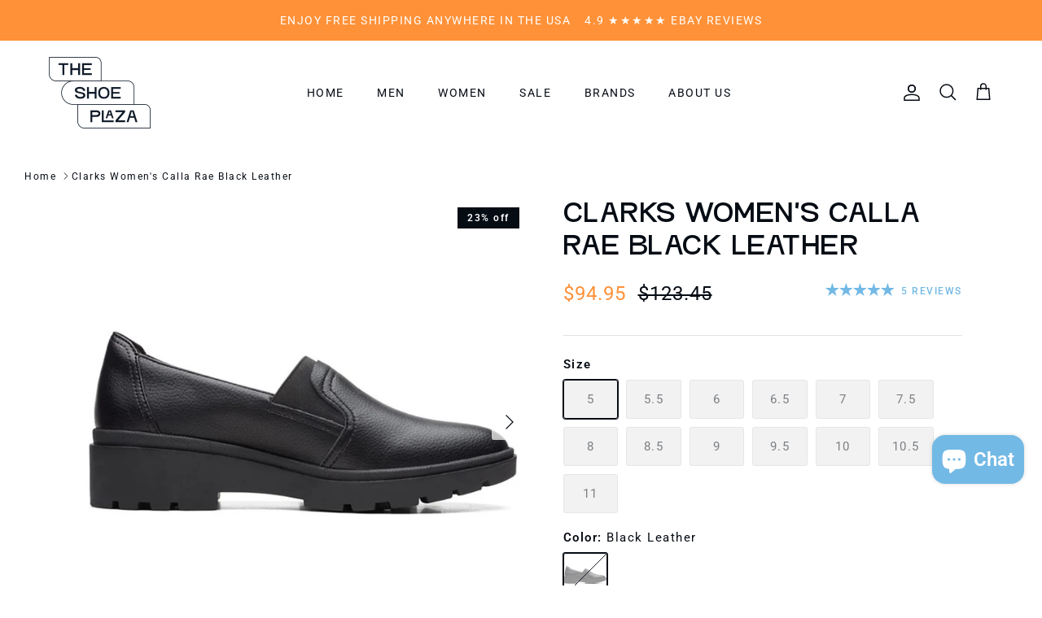

--- FILE ---
content_type: text/html; charset=utf-8
request_url: https://theshoeplaza.com/products/clark-women-calla-rae
body_size: 27976
content:
<!DOCTYPE html><html lang="en" dir="ltr">
<head>
  <!-- Symmetry 6.0.3 -->

  <title>
    Clarks Women&#39;s Calla Rae Black Leather &ndash; THE  SHOE PLAZA
  </title>

  <meta charset="utf-8" />
<meta name="viewport" content="width=device-width,initial-scale=1.0" />
<meta http-equiv="X-UA-Compatible" content="IE=edge">

<link rel="preconnect" href="https://cdn.shopify.com" crossorigin>
<link rel="preconnect" href="https://fonts.shopify.com" crossorigin>
<link rel="preconnect" href="https://monorail-edge.shopifysvc.com"><link rel="preload" as="font" href="//theshoeplaza.com/cdn/fonts/roboto/roboto_n4.2019d890f07b1852f56ce63ba45b2db45d852cba.woff2" type="font/woff2" crossorigin><link rel="preload" as="font" href="//theshoeplaza.com/cdn/fonts/roboto/roboto_n4.2019d890f07b1852f56ce63ba45b2db45d852cba.woff2" type="font/woff2" crossorigin><link rel="preload" as="font" href="//theshoeplaza.com/cdn/fonts/roboto/roboto_n4.2019d890f07b1852f56ce63ba45b2db45d852cba.woff2" type="font/woff2" crossorigin><link rel="preload" as="font" href="//theshoeplaza.com/cdn/fonts/roboto/roboto_n4.2019d890f07b1852f56ce63ba45b2db45d852cba.woff2" type="font/woff2" crossorigin><link rel="preload" href="//theshoeplaza.com/cdn/shop/t/15/assets/vendor.min.js?v=11589511144441591071692292956" as="script">
<link rel="preload" href="//theshoeplaza.com/cdn/shop/t/15/assets/theme.js?v=46151289304249150211692802079" as="script"><link rel="canonical" href="https://theshoeplaza.com/products/clark-women-calla-rae" /><link rel="icon" href="//theshoeplaza.com/cdn/shop/files/The_Clark_Store_favicon-2.png?crop=center&height=48&v=1693327656&width=48" type="image/png"><meta name="description" content="With its on-trend lug sole and total comfort credentials, the modern smart/casual slip-on Clarks Calla Rae is crafted for back to work and beyond. Its contemporary chunky profile is still light as a cloud, thanks to a super-flexible EVA sole and the softest cushioning.  Premium black leather upper Ultimate Comfort 5mm ">
<style>
    @font-face {
  font-family: Roboto;
  font-weight: 400;
  font-style: normal;
  font-display: fallback;
  src: url("//theshoeplaza.com/cdn/fonts/roboto/roboto_n4.2019d890f07b1852f56ce63ba45b2db45d852cba.woff2") format("woff2"),
       url("//theshoeplaza.com/cdn/fonts/roboto/roboto_n4.238690e0007583582327135619c5f7971652fa9d.woff") format("woff");
}

    @font-face {
  font-family: Roboto;
  font-weight: 700;
  font-style: normal;
  font-display: fallback;
  src: url("//theshoeplaza.com/cdn/fonts/roboto/roboto_n7.f38007a10afbbde8976c4056bfe890710d51dec2.woff2") format("woff2"),
       url("//theshoeplaza.com/cdn/fonts/roboto/roboto_n7.94bfdd3e80c7be00e128703d245c207769d763f9.woff") format("woff");
}

    @font-face {
  font-family: Roboto;
  font-weight: 500;
  font-style: normal;
  font-display: fallback;
  src: url("//theshoeplaza.com/cdn/fonts/roboto/roboto_n5.250d51708d76acbac296b0e21ede8f81de4e37aa.woff2") format("woff2"),
       url("//theshoeplaza.com/cdn/fonts/roboto/roboto_n5.535e8c56f4cbbdea416167af50ab0ff1360a3949.woff") format("woff");
}

    @font-face {
  font-family: Roboto;
  font-weight: 400;
  font-style: italic;
  font-display: fallback;
  src: url("//theshoeplaza.com/cdn/fonts/roboto/roboto_i4.57ce898ccda22ee84f49e6b57ae302250655e2d4.woff2") format("woff2"),
       url("//theshoeplaza.com/cdn/fonts/roboto/roboto_i4.b21f3bd061cbcb83b824ae8c7671a82587b264bf.woff") format("woff");
}

    @font-face {
  font-family: Roboto;
  font-weight: 700;
  font-style: italic;
  font-display: fallback;
  src: url("//theshoeplaza.com/cdn/fonts/roboto/roboto_i7.7ccaf9410746f2c53340607c42c43f90a9005937.woff2") format("woff2"),
       url("//theshoeplaza.com/cdn/fonts/roboto/roboto_i7.49ec21cdd7148292bffea74c62c0df6e93551516.woff") format("woff");
}

    @font-face {
  font-family: Roboto;
  font-weight: 400;
  font-style: normal;
  font-display: fallback;
  src: url("//theshoeplaza.com/cdn/fonts/roboto/roboto_n4.2019d890f07b1852f56ce63ba45b2db45d852cba.woff2") format("woff2"),
       url("//theshoeplaza.com/cdn/fonts/roboto/roboto_n4.238690e0007583582327135619c5f7971652fa9d.woff") format("woff");
}

    @font-face {
  font-family: Roboto;
  font-weight: 400;
  font-style: normal;
  font-display: fallback;
  src: url("//theshoeplaza.com/cdn/fonts/roboto/roboto_n4.2019d890f07b1852f56ce63ba45b2db45d852cba.woff2") format("woff2"),
       url("//theshoeplaza.com/cdn/fonts/roboto/roboto_n4.238690e0007583582327135619c5f7971652fa9d.woff") format("woff");
}

    @font-face {
  font-family: Roboto;
  font-weight: 400;
  font-style: normal;
  font-display: fallback;
  src: url("//theshoeplaza.com/cdn/fonts/roboto/roboto_n4.2019d890f07b1852f56ce63ba45b2db45d852cba.woff2") format("woff2"),
       url("//theshoeplaza.com/cdn/fonts/roboto/roboto_n4.238690e0007583582327135619c5f7971652fa9d.woff") format("woff");
}

    @font-face {
  font-family: Roboto;
  font-weight: 600;
  font-style: normal;
  font-display: fallback;
  src: url("//theshoeplaza.com/cdn/fonts/roboto/roboto_n6.3d305d5382545b48404c304160aadee38c90ef9d.woff2") format("woff2"),
       url("//theshoeplaza.com/cdn/fonts/roboto/roboto_n6.bb37be020157f87e181e5489d5e9137ad60c47a2.woff") format("woff");
}

  </style>

  <meta property="og:site_name" content="THE  SHOE PLAZA">
<meta property="og:url" content="https://theshoeplaza.com/products/clark-women-calla-rae">
<meta property="og:title" content="Clarks Women&#39;s Calla Rae Black Leather">
<meta property="og:type" content="product">
<meta property="og:description" content="With its on-trend lug sole and total comfort credentials, the modern smart/casual slip-on Clarks Calla Rae is crafted for back to work and beyond. Its contemporary chunky profile is still light as a cloud, thanks to a super-flexible EVA sole and the softest cushioning.  Premium black leather upper Ultimate Comfort 5mm "><meta property="og:image" content="http://theshoeplaza.com/cdn/shop/products/CallaRae_1200x1200.png?v=1678718620">
  <meta property="og:image:secure_url" content="https://theshoeplaza.com/cdn/shop/products/CallaRae_1200x1200.png?v=1678718620">
  <meta property="og:image:width" content="2048">
  <meta property="og:image:height" content="2048"><meta property="og:price:amount" content="94.95">
  <meta property="og:price:currency" content="USD"><meta name="twitter:card" content="summary_large_image">
<meta name="twitter:title" content="Clarks Women&#39;s Calla Rae Black Leather">
<meta name="twitter:description" content="With its on-trend lug sole and total comfort credentials, the modern smart/casual slip-on Clarks Calla Rae is crafted for back to work and beyond. Its contemporary chunky profile is still light as a cloud, thanks to a super-flexible EVA sole and the softest cushioning.  Premium black leather upper Ultimate Comfort 5mm ">


  <link href="//theshoeplaza.com/cdn/shop/t/15/assets/styles.css?v=130594597685752194991693409321" rel="stylesheet" type="text/css" media="all" />
  <link href="//theshoeplaza.com/cdn/shop/t/15/assets/custom.css?v=49513718457775980011742492367" rel="stylesheet" type="text/css" media="all" />
<link rel="stylesheet" href="//theshoeplaza.com/cdn/shop/t/15/assets/swatches.css?v=73630760313806742941699905162" media="print" onload="this.media='all'">
    <noscript><link rel="stylesheet" href="//theshoeplaza.com/cdn/shop/t/15/assets/swatches.css?v=73630760313806742941699905162"></noscript><script>
    window.theme = window.theme || {};
    theme.money_format_with_product_code_preference = "${{amount}}";
    theme.money_format_with_cart_code_preference = "${{amount}}";
    theme.money_format = "${{amount}}";
    theme.strings = {
      previous: "Previous",
      next: "Next",
      addressError: "Error looking up that address",
      addressNoResults: "No results for that address",
      addressQueryLimit: "You have exceeded the Google API usage limit. Consider upgrading to a \u003ca href=\"https:\/\/developers.google.com\/maps\/premium\/usage-limits\"\u003ePremium Plan\u003c\/a\u003e.",
      authError: "There was a problem authenticating your Google Maps API Key.",
      icon_labels_left: "Left",
      icon_labels_right: "Right",
      icon_labels_down: "Down",
      icon_labels_close: "Close",
      icon_labels_plus: "Plus",
      imageSlider: "Image slider",
      cart_terms_confirmation: "You must agree to the terms and conditions before continuing.",
      cart_general_quantity_too_high: "You can only have [QUANTITY] in your cart",
      products_listing_from: "From",
      layout_live_search_see_all: "See all results",
      products_product_add_to_cart: "Add to Cart",
      products_variant_no_stock: "Sold out",
      products_variant_non_existent: "Unavailable",
      products_product_pick_a: "Pick a",
      general_navigation_menu_toggle_aria_label: "Toggle menu",
      general_accessibility_labels_close: "Close",
      products_product_added_to_cart: "Added to cart",
      general_quick_search_pages: "Pages",
      general_quick_search_no_results: "Sorry, we couldn\u0026#39;t find any results",
      collections_general_see_all_subcollections: "See all..."
    };
    theme.routes = {
      cart_url: '/cart',
      cart_add_url: '/cart/add.js',
      cart_update_url: '/cart/update.js',
      predictive_search_url: '/search/suggest'
    };
    theme.settings = {
      cart_type: "page",
      after_add_to_cart: "notification",
      quickbuy_style: "off",
      avoid_orphans: true
    };
    document.documentElement.classList.add('js');
  </script>

  <script src="//theshoeplaza.com/cdn/shop/t/15/assets/vendor.min.js?v=11589511144441591071692292956" defer="defer"></script>
  <script src="//theshoeplaza.com/cdn/shop/t/15/assets/theme.js?v=46151289304249150211692802079" defer="defer"></script>

  <script>window.performance && window.performance.mark && window.performance.mark('shopify.content_for_header.start');</script><meta name="google-site-verification" content="RAqWMpqxHvdfeyLqA9KB1aEqn_A6BjQWgmt18GefE_4">
<meta id="shopify-digital-wallet" name="shopify-digital-wallet" content="/61205938400/digital_wallets/dialog">
<meta name="shopify-checkout-api-token" content="3791b079e97858949e17edad6d1d2374">
<meta id="in-context-paypal-metadata" data-shop-id="61205938400" data-venmo-supported="false" data-environment="production" data-locale="en_US" data-paypal-v4="true" data-currency="USD">
<link rel="alternate" type="application/json+oembed" href="https://theshoeplaza.com/products/clark-women-calla-rae.oembed">
<script async="async" src="/checkouts/internal/preloads.js?locale=en-US"></script>
<link rel="preconnect" href="https://shop.app" crossorigin="anonymous">
<script async="async" src="https://shop.app/checkouts/internal/preloads.js?locale=en-US&shop_id=61205938400" crossorigin="anonymous"></script>
<script id="apple-pay-shop-capabilities" type="application/json">{"shopId":61205938400,"countryCode":"US","currencyCode":"USD","merchantCapabilities":["supports3DS"],"merchantId":"gid:\/\/shopify\/Shop\/61205938400","merchantName":"THE  SHOE PLAZA","requiredBillingContactFields":["postalAddress","email"],"requiredShippingContactFields":["postalAddress","email"],"shippingType":"shipping","supportedNetworks":["visa","masterCard","amex","discover","elo","jcb"],"total":{"type":"pending","label":"THE  SHOE PLAZA","amount":"1.00"},"shopifyPaymentsEnabled":true,"supportsSubscriptions":true}</script>
<script id="shopify-features" type="application/json">{"accessToken":"3791b079e97858949e17edad6d1d2374","betas":["rich-media-storefront-analytics"],"domain":"theshoeplaza.com","predictiveSearch":true,"shopId":61205938400,"locale":"en"}</script>
<script>var Shopify = Shopify || {};
Shopify.shop = "theclarksstore-com.myshopify.com";
Shopify.locale = "en";
Shopify.currency = {"active":"USD","rate":"1.0"};
Shopify.country = "US";
Shopify.theme = {"name":"Symmetry","id":137413853408,"schema_name":"Symmetry","schema_version":"6.0.3","theme_store_id":568,"role":"main"};
Shopify.theme.handle = "null";
Shopify.theme.style = {"id":null,"handle":null};
Shopify.cdnHost = "theshoeplaza.com/cdn";
Shopify.routes = Shopify.routes || {};
Shopify.routes.root = "/";</script>
<script type="module">!function(o){(o.Shopify=o.Shopify||{}).modules=!0}(window);</script>
<script>!function(o){function n(){var o=[];function n(){o.push(Array.prototype.slice.apply(arguments))}return n.q=o,n}var t=o.Shopify=o.Shopify||{};t.loadFeatures=n(),t.autoloadFeatures=n()}(window);</script>
<script>
  window.ShopifyPay = window.ShopifyPay || {};
  window.ShopifyPay.apiHost = "shop.app\/pay";
  window.ShopifyPay.redirectState = null;
</script>
<script id="shop-js-analytics" type="application/json">{"pageType":"product"}</script>
<script defer="defer" async type="module" src="//theshoeplaza.com/cdn/shopifycloud/shop-js/modules/v2/client.init-shop-cart-sync_BN7fPSNr.en.esm.js"></script>
<script defer="defer" async type="module" src="//theshoeplaza.com/cdn/shopifycloud/shop-js/modules/v2/chunk.common_Cbph3Kss.esm.js"></script>
<script defer="defer" async type="module" src="//theshoeplaza.com/cdn/shopifycloud/shop-js/modules/v2/chunk.modal_DKumMAJ1.esm.js"></script>
<script type="module">
  await import("//theshoeplaza.com/cdn/shopifycloud/shop-js/modules/v2/client.init-shop-cart-sync_BN7fPSNr.en.esm.js");
await import("//theshoeplaza.com/cdn/shopifycloud/shop-js/modules/v2/chunk.common_Cbph3Kss.esm.js");
await import("//theshoeplaza.com/cdn/shopifycloud/shop-js/modules/v2/chunk.modal_DKumMAJ1.esm.js");

  window.Shopify.SignInWithShop?.initShopCartSync?.({"fedCMEnabled":true,"windoidEnabled":true});

</script>
<script defer="defer" async type="module" src="//theshoeplaza.com/cdn/shopifycloud/shop-js/modules/v2/client.payment-terms_BxzfvcZJ.en.esm.js"></script>
<script defer="defer" async type="module" src="//theshoeplaza.com/cdn/shopifycloud/shop-js/modules/v2/chunk.common_Cbph3Kss.esm.js"></script>
<script defer="defer" async type="module" src="//theshoeplaza.com/cdn/shopifycloud/shop-js/modules/v2/chunk.modal_DKumMAJ1.esm.js"></script>
<script type="module">
  await import("//theshoeplaza.com/cdn/shopifycloud/shop-js/modules/v2/client.payment-terms_BxzfvcZJ.en.esm.js");
await import("//theshoeplaza.com/cdn/shopifycloud/shop-js/modules/v2/chunk.common_Cbph3Kss.esm.js");
await import("//theshoeplaza.com/cdn/shopifycloud/shop-js/modules/v2/chunk.modal_DKumMAJ1.esm.js");

  
</script>
<script>
  window.Shopify = window.Shopify || {};
  if (!window.Shopify.featureAssets) window.Shopify.featureAssets = {};
  window.Shopify.featureAssets['shop-js'] = {"shop-cart-sync":["modules/v2/client.shop-cart-sync_CJVUk8Jm.en.esm.js","modules/v2/chunk.common_Cbph3Kss.esm.js","modules/v2/chunk.modal_DKumMAJ1.esm.js"],"init-fed-cm":["modules/v2/client.init-fed-cm_7Fvt41F4.en.esm.js","modules/v2/chunk.common_Cbph3Kss.esm.js","modules/v2/chunk.modal_DKumMAJ1.esm.js"],"init-shop-email-lookup-coordinator":["modules/v2/client.init-shop-email-lookup-coordinator_Cc088_bR.en.esm.js","modules/v2/chunk.common_Cbph3Kss.esm.js","modules/v2/chunk.modal_DKumMAJ1.esm.js"],"init-windoid":["modules/v2/client.init-windoid_hPopwJRj.en.esm.js","modules/v2/chunk.common_Cbph3Kss.esm.js","modules/v2/chunk.modal_DKumMAJ1.esm.js"],"shop-button":["modules/v2/client.shop-button_B0jaPSNF.en.esm.js","modules/v2/chunk.common_Cbph3Kss.esm.js","modules/v2/chunk.modal_DKumMAJ1.esm.js"],"shop-cash-offers":["modules/v2/client.shop-cash-offers_DPIskqss.en.esm.js","modules/v2/chunk.common_Cbph3Kss.esm.js","modules/v2/chunk.modal_DKumMAJ1.esm.js"],"shop-toast-manager":["modules/v2/client.shop-toast-manager_CK7RT69O.en.esm.js","modules/v2/chunk.common_Cbph3Kss.esm.js","modules/v2/chunk.modal_DKumMAJ1.esm.js"],"init-shop-cart-sync":["modules/v2/client.init-shop-cart-sync_BN7fPSNr.en.esm.js","modules/v2/chunk.common_Cbph3Kss.esm.js","modules/v2/chunk.modal_DKumMAJ1.esm.js"],"init-customer-accounts-sign-up":["modules/v2/client.init-customer-accounts-sign-up_CfPf4CXf.en.esm.js","modules/v2/client.shop-login-button_DeIztwXF.en.esm.js","modules/v2/chunk.common_Cbph3Kss.esm.js","modules/v2/chunk.modal_DKumMAJ1.esm.js"],"pay-button":["modules/v2/client.pay-button_CgIwFSYN.en.esm.js","modules/v2/chunk.common_Cbph3Kss.esm.js","modules/v2/chunk.modal_DKumMAJ1.esm.js"],"init-customer-accounts":["modules/v2/client.init-customer-accounts_DQ3x16JI.en.esm.js","modules/v2/client.shop-login-button_DeIztwXF.en.esm.js","modules/v2/chunk.common_Cbph3Kss.esm.js","modules/v2/chunk.modal_DKumMAJ1.esm.js"],"avatar":["modules/v2/client.avatar_BTnouDA3.en.esm.js"],"init-shop-for-new-customer-accounts":["modules/v2/client.init-shop-for-new-customer-accounts_CsZy_esa.en.esm.js","modules/v2/client.shop-login-button_DeIztwXF.en.esm.js","modules/v2/chunk.common_Cbph3Kss.esm.js","modules/v2/chunk.modal_DKumMAJ1.esm.js"],"shop-follow-button":["modules/v2/client.shop-follow-button_BRMJjgGd.en.esm.js","modules/v2/chunk.common_Cbph3Kss.esm.js","modules/v2/chunk.modal_DKumMAJ1.esm.js"],"checkout-modal":["modules/v2/client.checkout-modal_B9Drz_yf.en.esm.js","modules/v2/chunk.common_Cbph3Kss.esm.js","modules/v2/chunk.modal_DKumMAJ1.esm.js"],"shop-login-button":["modules/v2/client.shop-login-button_DeIztwXF.en.esm.js","modules/v2/chunk.common_Cbph3Kss.esm.js","modules/v2/chunk.modal_DKumMAJ1.esm.js"],"lead-capture":["modules/v2/client.lead-capture_DXYzFM3R.en.esm.js","modules/v2/chunk.common_Cbph3Kss.esm.js","modules/v2/chunk.modal_DKumMAJ1.esm.js"],"shop-login":["modules/v2/client.shop-login_CA5pJqmO.en.esm.js","modules/v2/chunk.common_Cbph3Kss.esm.js","modules/v2/chunk.modal_DKumMAJ1.esm.js"],"payment-terms":["modules/v2/client.payment-terms_BxzfvcZJ.en.esm.js","modules/v2/chunk.common_Cbph3Kss.esm.js","modules/v2/chunk.modal_DKumMAJ1.esm.js"]};
</script>
<script>(function() {
  var isLoaded = false;
  function asyncLoad() {
    if (isLoaded) return;
    isLoaded = true;
    var urls = ["https:\/\/cdn.nfcube.com\/instafeed-024c48dd0e99096e879160ac2933a1e8.js?shop=theclarksstore-com.myshopify.com"];
    for (var i = 0; i < urls.length; i++) {
      var s = document.createElement('script');
      s.type = 'text/javascript';
      s.async = true;
      s.src = urls[i];
      var x = document.getElementsByTagName('script')[0];
      x.parentNode.insertBefore(s, x);
    }
  };
  if(window.attachEvent) {
    window.attachEvent('onload', asyncLoad);
  } else {
    window.addEventListener('load', asyncLoad, false);
  }
})();</script>
<script id="__st">var __st={"a":61205938400,"offset":-18000,"reqid":"8a11a7b6-8f1d-4ed1-ae26-783e31e70640-1769728278","pageurl":"theshoeplaza.com\/products\/clark-women-calla-rae","u":"4176bfe2b23a","p":"product","rtyp":"product","rid":8012162040032};</script>
<script>window.ShopifyPaypalV4VisibilityTracking = true;</script>
<script id="captcha-bootstrap">!function(){'use strict';const t='contact',e='account',n='new_comment',o=[[t,t],['blogs',n],['comments',n],[t,'customer']],c=[[e,'customer_login'],[e,'guest_login'],[e,'recover_customer_password'],[e,'create_customer']],r=t=>t.map((([t,e])=>`form[action*='/${t}']:not([data-nocaptcha='true']) input[name='form_type'][value='${e}']`)).join(','),a=t=>()=>t?[...document.querySelectorAll(t)].map((t=>t.form)):[];function s(){const t=[...o],e=r(t);return a(e)}const i='password',u='form_key',d=['recaptcha-v3-token','g-recaptcha-response','h-captcha-response',i],f=()=>{try{return window.sessionStorage}catch{return}},m='__shopify_v',_=t=>t.elements[u];function p(t,e,n=!1){try{const o=window.sessionStorage,c=JSON.parse(o.getItem(e)),{data:r}=function(t){const{data:e,action:n}=t;return t[m]||n?{data:e,action:n}:{data:t,action:n}}(c);for(const[e,n]of Object.entries(r))t.elements[e]&&(t.elements[e].value=n);n&&o.removeItem(e)}catch(o){console.error('form repopulation failed',{error:o})}}const l='form_type',E='cptcha';function T(t){t.dataset[E]=!0}const w=window,h=w.document,L='Shopify',v='ce_forms',y='captcha';let A=!1;((t,e)=>{const n=(g='f06e6c50-85a8-45c8-87d0-21a2b65856fe',I='https://cdn.shopify.com/shopifycloud/storefront-forms-hcaptcha/ce_storefront_forms_captcha_hcaptcha.v1.5.2.iife.js',D={infoText:'Protected by hCaptcha',privacyText:'Privacy',termsText:'Terms'},(t,e,n)=>{const o=w[L][v],c=o.bindForm;if(c)return c(t,g,e,D).then(n);var r;o.q.push([[t,g,e,D],n]),r=I,A||(h.body.append(Object.assign(h.createElement('script'),{id:'captcha-provider',async:!0,src:r})),A=!0)});var g,I,D;w[L]=w[L]||{},w[L][v]=w[L][v]||{},w[L][v].q=[],w[L][y]=w[L][y]||{},w[L][y].protect=function(t,e){n(t,void 0,e),T(t)},Object.freeze(w[L][y]),function(t,e,n,w,h,L){const[v,y,A,g]=function(t,e,n){const i=e?o:[],u=t?c:[],d=[...i,...u],f=r(d),m=r(i),_=r(d.filter((([t,e])=>n.includes(e))));return[a(f),a(m),a(_),s()]}(w,h,L),I=t=>{const e=t.target;return e instanceof HTMLFormElement?e:e&&e.form},D=t=>v().includes(t);t.addEventListener('submit',(t=>{const e=I(t);if(!e)return;const n=D(e)&&!e.dataset.hcaptchaBound&&!e.dataset.recaptchaBound,o=_(e),c=g().includes(e)&&(!o||!o.value);(n||c)&&t.preventDefault(),c&&!n&&(function(t){try{if(!f())return;!function(t){const e=f();if(!e)return;const n=_(t);if(!n)return;const o=n.value;o&&e.removeItem(o)}(t);const e=Array.from(Array(32),(()=>Math.random().toString(36)[2])).join('');!function(t,e){_(t)||t.append(Object.assign(document.createElement('input'),{type:'hidden',name:u})),t.elements[u].value=e}(t,e),function(t,e){const n=f();if(!n)return;const o=[...t.querySelectorAll(`input[type='${i}']`)].map((({name:t})=>t)),c=[...d,...o],r={};for(const[a,s]of new FormData(t).entries())c.includes(a)||(r[a]=s);n.setItem(e,JSON.stringify({[m]:1,action:t.action,data:r}))}(t,e)}catch(e){console.error('failed to persist form',e)}}(e),e.submit())}));const S=(t,e)=>{t&&!t.dataset[E]&&(n(t,e.some((e=>e===t))),T(t))};for(const o of['focusin','change'])t.addEventListener(o,(t=>{const e=I(t);D(e)&&S(e,y())}));const B=e.get('form_key'),M=e.get(l),P=B&&M;t.addEventListener('DOMContentLoaded',(()=>{const t=y();if(P)for(const e of t)e.elements[l].value===M&&p(e,B);[...new Set([...A(),...v().filter((t=>'true'===t.dataset.shopifyCaptcha))])].forEach((e=>S(e,t)))}))}(h,new URLSearchParams(w.location.search),n,t,e,['guest_login'])})(!0,!0)}();</script>
<script integrity="sha256-4kQ18oKyAcykRKYeNunJcIwy7WH5gtpwJnB7kiuLZ1E=" data-source-attribution="shopify.loadfeatures" defer="defer" src="//theshoeplaza.com/cdn/shopifycloud/storefront/assets/storefront/load_feature-a0a9edcb.js" crossorigin="anonymous"></script>
<script crossorigin="anonymous" defer="defer" src="//theshoeplaza.com/cdn/shopifycloud/storefront/assets/shopify_pay/storefront-65b4c6d7.js?v=20250812"></script>
<script data-source-attribution="shopify.dynamic_checkout.dynamic.init">var Shopify=Shopify||{};Shopify.PaymentButton=Shopify.PaymentButton||{isStorefrontPortableWallets:!0,init:function(){window.Shopify.PaymentButton.init=function(){};var t=document.createElement("script");t.src="https://theshoeplaza.com/cdn/shopifycloud/portable-wallets/latest/portable-wallets.en.js",t.type="module",document.head.appendChild(t)}};
</script>
<script data-source-attribution="shopify.dynamic_checkout.buyer_consent">
  function portableWalletsHideBuyerConsent(e){var t=document.getElementById("shopify-buyer-consent"),n=document.getElementById("shopify-subscription-policy-button");t&&n&&(t.classList.add("hidden"),t.setAttribute("aria-hidden","true"),n.removeEventListener("click",e))}function portableWalletsShowBuyerConsent(e){var t=document.getElementById("shopify-buyer-consent"),n=document.getElementById("shopify-subscription-policy-button");t&&n&&(t.classList.remove("hidden"),t.removeAttribute("aria-hidden"),n.addEventListener("click",e))}window.Shopify?.PaymentButton&&(window.Shopify.PaymentButton.hideBuyerConsent=portableWalletsHideBuyerConsent,window.Shopify.PaymentButton.showBuyerConsent=portableWalletsShowBuyerConsent);
</script>
<script data-source-attribution="shopify.dynamic_checkout.cart.bootstrap">document.addEventListener("DOMContentLoaded",(function(){function t(){return document.querySelector("shopify-accelerated-checkout-cart, shopify-accelerated-checkout")}if(t())Shopify.PaymentButton.init();else{new MutationObserver((function(e,n){t()&&(Shopify.PaymentButton.init(),n.disconnect())})).observe(document.body,{childList:!0,subtree:!0})}}));
</script>
<link id="shopify-accelerated-checkout-styles" rel="stylesheet" media="screen" href="https://theshoeplaza.com/cdn/shopifycloud/portable-wallets/latest/accelerated-checkout-backwards-compat.css" crossorigin="anonymous">
<style id="shopify-accelerated-checkout-cart">
        #shopify-buyer-consent {
  margin-top: 1em;
  display: inline-block;
  width: 100%;
}

#shopify-buyer-consent.hidden {
  display: none;
}

#shopify-subscription-policy-button {
  background: none;
  border: none;
  padding: 0;
  text-decoration: underline;
  font-size: inherit;
  cursor: pointer;
}

#shopify-subscription-policy-button::before {
  box-shadow: none;
}

      </style>
<script id="sections-script" data-sections="product-recommendations" defer="defer" src="//theshoeplaza.com/cdn/shop/t/15/compiled_assets/scripts.js?v=10851"></script>
<script>window.performance && window.performance.mark && window.performance.mark('shopify.content_for_header.end');</script>
<!-- BEGIN app block: shopify://apps/klaviyo-email-marketing-sms/blocks/klaviyo-onsite-embed/2632fe16-c075-4321-a88b-50b567f42507 -->












  <script async src="https://static.klaviyo.com/onsite/js/RXhxcW/klaviyo.js?company_id=RXhxcW"></script>
  <script>!function(){if(!window.klaviyo){window._klOnsite=window._klOnsite||[];try{window.klaviyo=new Proxy({},{get:function(n,i){return"push"===i?function(){var n;(n=window._klOnsite).push.apply(n,arguments)}:function(){for(var n=arguments.length,o=new Array(n),w=0;w<n;w++)o[w]=arguments[w];var t="function"==typeof o[o.length-1]?o.pop():void 0,e=new Promise((function(n){window._klOnsite.push([i].concat(o,[function(i){t&&t(i),n(i)}]))}));return e}}})}catch(n){window.klaviyo=window.klaviyo||[],window.klaviyo.push=function(){var n;(n=window._klOnsite).push.apply(n,arguments)}}}}();</script>

  
    <script id="viewed_product">
      if (item == null) {
        var _learnq = _learnq || [];

        var MetafieldReviews = null
        var MetafieldYotpoRating = null
        var MetafieldYotpoCount = null
        var MetafieldLooxRating = null
        var MetafieldLooxCount = null
        var okendoProduct = null
        var okendoProductReviewCount = null
        var okendoProductReviewAverageValue = null
        try {
          // The following fields are used for Customer Hub recently viewed in order to add reviews.
          // This information is not part of __kla_viewed. Instead, it is part of __kla_viewed_reviewed_items
          MetafieldReviews = {"rating":{"scale_min":"1.0","scale_max":"5.0","value":"4.6"},"rating_count":5};
          MetafieldYotpoRating = null
          MetafieldYotpoCount = null
          MetafieldLooxRating = null
          MetafieldLooxCount = null

          okendoProduct = null
          // If the okendo metafield is not legacy, it will error, which then requires the new json formatted data
          if (okendoProduct && 'error' in okendoProduct) {
            okendoProduct = null
          }
          okendoProductReviewCount = okendoProduct ? okendoProduct.reviewCount : null
          okendoProductReviewAverageValue = okendoProduct ? okendoProduct.reviewAverageValue : null
        } catch (error) {
          console.error('Error in Klaviyo onsite reviews tracking:', error);
        }

        var item = {
          Name: "Clarks Women's Calla Rae Black Leather",
          ProductID: 8012162040032,
          Categories: ["Clarks","Clarks Calla","Flats","New Arrivals","Sale","Women Casuals","Women collection","Women Flats"],
          ImageURL: "https://theshoeplaza.com/cdn/shop/products/CallaRae_grande.png?v=1678718620",
          URL: "https://theshoeplaza.com/products/clark-women-calla-rae",
          Brand: "clarks",
          Price: "$94.95",
          Value: "94.95",
          CompareAtPrice: "$123.45"
        };
        _learnq.push(['track', 'Viewed Product', item]);
        _learnq.push(['trackViewedItem', {
          Title: item.Name,
          ItemId: item.ProductID,
          Categories: item.Categories,
          ImageUrl: item.ImageURL,
          Url: item.URL,
          Metadata: {
            Brand: item.Brand,
            Price: item.Price,
            Value: item.Value,
            CompareAtPrice: item.CompareAtPrice
          },
          metafields:{
            reviews: MetafieldReviews,
            yotpo:{
              rating: MetafieldYotpoRating,
              count: MetafieldYotpoCount,
            },
            loox:{
              rating: MetafieldLooxRating,
              count: MetafieldLooxCount,
            },
            okendo: {
              rating: okendoProductReviewAverageValue,
              count: okendoProductReviewCount,
            }
          }
        }]);
      }
    </script>
  




  <script>
    window.klaviyoReviewsProductDesignMode = false
  </script>







<!-- END app block --><script src="https://cdn.shopify.com/extensions/e8878072-2f6b-4e89-8082-94b04320908d/inbox-1254/assets/inbox-chat-loader.js" type="text/javascript" defer="defer"></script>
<link href="https://monorail-edge.shopifysvc.com" rel="dns-prefetch">
<script>(function(){if ("sendBeacon" in navigator && "performance" in window) {try {var session_token_from_headers = performance.getEntriesByType('navigation')[0].serverTiming.find(x => x.name == '_s').description;} catch {var session_token_from_headers = undefined;}var session_cookie_matches = document.cookie.match(/_shopify_s=([^;]*)/);var session_token_from_cookie = session_cookie_matches && session_cookie_matches.length === 2 ? session_cookie_matches[1] : "";var session_token = session_token_from_headers || session_token_from_cookie || "";function handle_abandonment_event(e) {var entries = performance.getEntries().filter(function(entry) {return /monorail-edge.shopifysvc.com/.test(entry.name);});if (!window.abandonment_tracked && entries.length === 0) {window.abandonment_tracked = true;var currentMs = Date.now();var navigation_start = performance.timing.navigationStart;var payload = {shop_id: 61205938400,url: window.location.href,navigation_start,duration: currentMs - navigation_start,session_token,page_type: "product"};window.navigator.sendBeacon("https://monorail-edge.shopifysvc.com/v1/produce", JSON.stringify({schema_id: "online_store_buyer_site_abandonment/1.1",payload: payload,metadata: {event_created_at_ms: currentMs,event_sent_at_ms: currentMs}}));}}window.addEventListener('pagehide', handle_abandonment_event);}}());</script>
<script id="web-pixels-manager-setup">(function e(e,d,r,n,o){if(void 0===o&&(o={}),!Boolean(null===(a=null===(i=window.Shopify)||void 0===i?void 0:i.analytics)||void 0===a?void 0:a.replayQueue)){var i,a;window.Shopify=window.Shopify||{};var t=window.Shopify;t.analytics=t.analytics||{};var s=t.analytics;s.replayQueue=[],s.publish=function(e,d,r){return s.replayQueue.push([e,d,r]),!0};try{self.performance.mark("wpm:start")}catch(e){}var l=function(){var e={modern:/Edge?\/(1{2}[4-9]|1[2-9]\d|[2-9]\d{2}|\d{4,})\.\d+(\.\d+|)|Firefox\/(1{2}[4-9]|1[2-9]\d|[2-9]\d{2}|\d{4,})\.\d+(\.\d+|)|Chrom(ium|e)\/(9{2}|\d{3,})\.\d+(\.\d+|)|(Maci|X1{2}).+ Version\/(15\.\d+|(1[6-9]|[2-9]\d|\d{3,})\.\d+)([,.]\d+|)( \(\w+\)|)( Mobile\/\w+|) Safari\/|Chrome.+OPR\/(9{2}|\d{3,})\.\d+\.\d+|(CPU[ +]OS|iPhone[ +]OS|CPU[ +]iPhone|CPU IPhone OS|CPU iPad OS)[ +]+(15[._]\d+|(1[6-9]|[2-9]\d|\d{3,})[._]\d+)([._]\d+|)|Android:?[ /-](13[3-9]|1[4-9]\d|[2-9]\d{2}|\d{4,})(\.\d+|)(\.\d+|)|Android.+Firefox\/(13[5-9]|1[4-9]\d|[2-9]\d{2}|\d{4,})\.\d+(\.\d+|)|Android.+Chrom(ium|e)\/(13[3-9]|1[4-9]\d|[2-9]\d{2}|\d{4,})\.\d+(\.\d+|)|SamsungBrowser\/([2-9]\d|\d{3,})\.\d+/,legacy:/Edge?\/(1[6-9]|[2-9]\d|\d{3,})\.\d+(\.\d+|)|Firefox\/(5[4-9]|[6-9]\d|\d{3,})\.\d+(\.\d+|)|Chrom(ium|e)\/(5[1-9]|[6-9]\d|\d{3,})\.\d+(\.\d+|)([\d.]+$|.*Safari\/(?![\d.]+ Edge\/[\d.]+$))|(Maci|X1{2}).+ Version\/(10\.\d+|(1[1-9]|[2-9]\d|\d{3,})\.\d+)([,.]\d+|)( \(\w+\)|)( Mobile\/\w+|) Safari\/|Chrome.+OPR\/(3[89]|[4-9]\d|\d{3,})\.\d+\.\d+|(CPU[ +]OS|iPhone[ +]OS|CPU[ +]iPhone|CPU IPhone OS|CPU iPad OS)[ +]+(10[._]\d+|(1[1-9]|[2-9]\d|\d{3,})[._]\d+)([._]\d+|)|Android:?[ /-](13[3-9]|1[4-9]\d|[2-9]\d{2}|\d{4,})(\.\d+|)(\.\d+|)|Mobile Safari.+OPR\/([89]\d|\d{3,})\.\d+\.\d+|Android.+Firefox\/(13[5-9]|1[4-9]\d|[2-9]\d{2}|\d{4,})\.\d+(\.\d+|)|Android.+Chrom(ium|e)\/(13[3-9]|1[4-9]\d|[2-9]\d{2}|\d{4,})\.\d+(\.\d+|)|Android.+(UC? ?Browser|UCWEB|U3)[ /]?(15\.([5-9]|\d{2,})|(1[6-9]|[2-9]\d|\d{3,})\.\d+)\.\d+|SamsungBrowser\/(5\.\d+|([6-9]|\d{2,})\.\d+)|Android.+MQ{2}Browser\/(14(\.(9|\d{2,})|)|(1[5-9]|[2-9]\d|\d{3,})(\.\d+|))(\.\d+|)|K[Aa][Ii]OS\/(3\.\d+|([4-9]|\d{2,})\.\d+)(\.\d+|)/},d=e.modern,r=e.legacy,n=navigator.userAgent;return n.match(d)?"modern":n.match(r)?"legacy":"unknown"}(),u="modern"===l?"modern":"legacy",c=(null!=n?n:{modern:"",legacy:""})[u],f=function(e){return[e.baseUrl,"/wpm","/b",e.hashVersion,"modern"===e.buildTarget?"m":"l",".js"].join("")}({baseUrl:d,hashVersion:r,buildTarget:u}),m=function(e){var d=e.version,r=e.bundleTarget,n=e.surface,o=e.pageUrl,i=e.monorailEndpoint;return{emit:function(e){var a=e.status,t=e.errorMsg,s=(new Date).getTime(),l=JSON.stringify({metadata:{event_sent_at_ms:s},events:[{schema_id:"web_pixels_manager_load/3.1",payload:{version:d,bundle_target:r,page_url:o,status:a,surface:n,error_msg:t},metadata:{event_created_at_ms:s}}]});if(!i)return console&&console.warn&&console.warn("[Web Pixels Manager] No Monorail endpoint provided, skipping logging."),!1;try{return self.navigator.sendBeacon.bind(self.navigator)(i,l)}catch(e){}var u=new XMLHttpRequest;try{return u.open("POST",i,!0),u.setRequestHeader("Content-Type","text/plain"),u.send(l),!0}catch(e){return console&&console.warn&&console.warn("[Web Pixels Manager] Got an unhandled error while logging to Monorail."),!1}}}}({version:r,bundleTarget:l,surface:e.surface,pageUrl:self.location.href,monorailEndpoint:e.monorailEndpoint});try{o.browserTarget=l,function(e){var d=e.src,r=e.async,n=void 0===r||r,o=e.onload,i=e.onerror,a=e.sri,t=e.scriptDataAttributes,s=void 0===t?{}:t,l=document.createElement("script"),u=document.querySelector("head"),c=document.querySelector("body");if(l.async=n,l.src=d,a&&(l.integrity=a,l.crossOrigin="anonymous"),s)for(var f in s)if(Object.prototype.hasOwnProperty.call(s,f))try{l.dataset[f]=s[f]}catch(e){}if(o&&l.addEventListener("load",o),i&&l.addEventListener("error",i),u)u.appendChild(l);else{if(!c)throw new Error("Did not find a head or body element to append the script");c.appendChild(l)}}({src:f,async:!0,onload:function(){if(!function(){var e,d;return Boolean(null===(d=null===(e=window.Shopify)||void 0===e?void 0:e.analytics)||void 0===d?void 0:d.initialized)}()){var d=window.webPixelsManager.init(e)||void 0;if(d){var r=window.Shopify.analytics;r.replayQueue.forEach((function(e){var r=e[0],n=e[1],o=e[2];d.publishCustomEvent(r,n,o)})),r.replayQueue=[],r.publish=d.publishCustomEvent,r.visitor=d.visitor,r.initialized=!0}}},onerror:function(){return m.emit({status:"failed",errorMsg:"".concat(f," has failed to load")})},sri:function(e){var d=/^sha384-[A-Za-z0-9+/=]+$/;return"string"==typeof e&&d.test(e)}(c)?c:"",scriptDataAttributes:o}),m.emit({status:"loading"})}catch(e){m.emit({status:"failed",errorMsg:(null==e?void 0:e.message)||"Unknown error"})}}})({shopId: 61205938400,storefrontBaseUrl: "https://theshoeplaza.com",extensionsBaseUrl: "https://extensions.shopifycdn.com/cdn/shopifycloud/web-pixels-manager",monorailEndpoint: "https://monorail-edge.shopifysvc.com/unstable/produce_batch",surface: "storefront-renderer",enabledBetaFlags: ["2dca8a86"],webPixelsConfigList: [{"id":"467108064","configuration":"{\"config\":\"{\\\"google_tag_ids\\\":[\\\"AW-831353632\\\",\\\"GT-5DGKCSW\\\"],\\\"target_country\\\":\\\"US\\\",\\\"gtag_events\\\":[{\\\"type\\\":\\\"begin_checkout\\\",\\\"action_label\\\":\\\"AW-831353632\\\/HyIUCLWHuNABEKDmtYwD\\\"},{\\\"type\\\":\\\"search\\\",\\\"action_label\\\":\\\"AW-831353632\\\/NKoeCLiHuNABEKDmtYwD\\\"},{\\\"type\\\":\\\"view_item\\\",\\\"action_label\\\":[\\\"AW-831353632\\\/rmfuCK-HuNABEKDmtYwD\\\",\\\"MC-B3DCV9M5DM\\\"]},{\\\"type\\\":\\\"purchase\\\",\\\"action_label\\\":[\\\"AW-831353632\\\/GxE5CKyHuNABEKDmtYwD\\\",\\\"MC-B3DCV9M5DM\\\"]},{\\\"type\\\":\\\"page_view\\\",\\\"action_label\\\":[\\\"AW-831353632\\\/6GhfCKmHuNABEKDmtYwD\\\",\\\"MC-B3DCV9M5DM\\\"]},{\\\"type\\\":\\\"add_payment_info\\\",\\\"action_label\\\":\\\"AW-831353632\\\/kLk4CLuHuNABEKDmtYwD\\\"},{\\\"type\\\":\\\"add_to_cart\\\",\\\"action_label\\\":\\\"AW-831353632\\\/GC-tCLKHuNABEKDmtYwD\\\"}],\\\"enable_monitoring_mode\\\":false}\"}","eventPayloadVersion":"v1","runtimeContext":"OPEN","scriptVersion":"b2a88bafab3e21179ed38636efcd8a93","type":"APP","apiClientId":1780363,"privacyPurposes":[],"dataSharingAdjustments":{"protectedCustomerApprovalScopes":["read_customer_address","read_customer_email","read_customer_name","read_customer_personal_data","read_customer_phone"]}},{"id":"76382432","eventPayloadVersion":"v1","runtimeContext":"LAX","scriptVersion":"1","type":"CUSTOM","privacyPurposes":["ANALYTICS"],"name":"Google Analytics tag (migrated)"},{"id":"shopify-app-pixel","configuration":"{}","eventPayloadVersion":"v1","runtimeContext":"STRICT","scriptVersion":"0450","apiClientId":"shopify-pixel","type":"APP","privacyPurposes":["ANALYTICS","MARKETING"]},{"id":"shopify-custom-pixel","eventPayloadVersion":"v1","runtimeContext":"LAX","scriptVersion":"0450","apiClientId":"shopify-pixel","type":"CUSTOM","privacyPurposes":["ANALYTICS","MARKETING"]}],isMerchantRequest: false,initData: {"shop":{"name":"THE  SHOE PLAZA","paymentSettings":{"currencyCode":"USD"},"myshopifyDomain":"theclarksstore-com.myshopify.com","countryCode":"US","storefrontUrl":"https:\/\/theshoeplaza.com"},"customer":null,"cart":null,"checkout":null,"productVariants":[{"price":{"amount":94.95,"currencyCode":"USD"},"product":{"title":"Clarks Women's Calla Rae Black Leather","vendor":"clarks","id":"8012162040032","untranslatedTitle":"Clarks Women's Calla Rae Black Leather","url":"\/products\/clark-women-calla-rae","type":"Clarks Women's Calla Rae Black Leather"},"id":"43920813981920","image":{"src":"\/\/theshoeplaza.com\/cdn\/shop\/products\/CallaRae.png?v=1678718620"},"sku":"CLK_CALLARE_BLACK_26167412_5_M","title":"5 \/ Black Leather \/ Medium","untranslatedTitle":"5 \/ Black Leather \/ Medium"},{"price":{"amount":94.95,"currencyCode":"USD"},"product":{"title":"Clarks Women's Calla Rae Black Leather","vendor":"clarks","id":"8012162040032","untranslatedTitle":"Clarks Women's Calla Rae Black Leather","url":"\/products\/clark-women-calla-rae","type":"Clarks Women's Calla Rae Black Leather"},"id":"43920814014688","image":{"src":"\/\/theshoeplaza.com\/cdn\/shop\/products\/CallaRae.png?v=1678718620"},"sku":"CLK_CALLARE_BLACK_26167412_5.5_M","title":"5.5 \/ Black Leather \/ Medium","untranslatedTitle":"5.5 \/ Black Leather \/ Medium"},{"price":{"amount":94.95,"currencyCode":"USD"},"product":{"title":"Clarks Women's Calla Rae Black Leather","vendor":"clarks","id":"8012162040032","untranslatedTitle":"Clarks Women's Calla Rae Black Leather","url":"\/products\/clark-women-calla-rae","type":"Clarks Women's Calla Rae Black Leather"},"id":"43920814047456","image":{"src":"\/\/theshoeplaza.com\/cdn\/shop\/products\/CallaRae.png?v=1678718620"},"sku":"CLK_CALLARE_BLACK_26167412_6_M","title":"6 \/ Black Leather \/ Medium","untranslatedTitle":"6 \/ Black Leather \/ Medium"},{"price":{"amount":94.95,"currencyCode":"USD"},"product":{"title":"Clarks Women's Calla Rae Black Leather","vendor":"clarks","id":"8012162040032","untranslatedTitle":"Clarks Women's Calla Rae Black Leather","url":"\/products\/clark-women-calla-rae","type":"Clarks Women's Calla Rae Black Leather"},"id":"43920814080224","image":{"src":"\/\/theshoeplaza.com\/cdn\/shop\/products\/CallaRae.png?v=1678718620"},"sku":"CLK_CALLARE_BLACK_26167412_6_W","title":"6 \/ Black Leather \/ Wide","untranslatedTitle":"6 \/ Black Leather \/ Wide"},{"price":{"amount":94.95,"currencyCode":"USD"},"product":{"title":"Clarks Women's Calla Rae Black Leather","vendor":"clarks","id":"8012162040032","untranslatedTitle":"Clarks Women's Calla Rae Black Leather","url":"\/products\/clark-women-calla-rae","type":"Clarks Women's Calla Rae Black Leather"},"id":"43920814112992","image":{"src":"\/\/theshoeplaza.com\/cdn\/shop\/products\/CallaRae.png?v=1678718620"},"sku":"CLK_CALLARE_BLACK_26167412_6.5_M","title":"6.5 \/ Black Leather \/ Medium","untranslatedTitle":"6.5 \/ Black Leather \/ Medium"},{"price":{"amount":94.95,"currencyCode":"USD"},"product":{"title":"Clarks Women's Calla Rae Black Leather","vendor":"clarks","id":"8012162040032","untranslatedTitle":"Clarks Women's Calla Rae Black Leather","url":"\/products\/clark-women-calla-rae","type":"Clarks Women's Calla Rae Black Leather"},"id":"43920814145760","image":{"src":"\/\/theshoeplaza.com\/cdn\/shop\/products\/CallaRae.png?v=1678718620"},"sku":"CLK_CALLARE_BLACK_26167412_6.5_W","title":"6.5 \/ Black Leather \/ Wide","untranslatedTitle":"6.5 \/ Black Leather \/ Wide"},{"price":{"amount":94.95,"currencyCode":"USD"},"product":{"title":"Clarks Women's Calla Rae Black Leather","vendor":"clarks","id":"8012162040032","untranslatedTitle":"Clarks Women's Calla Rae Black Leather","url":"\/products\/clark-women-calla-rae","type":"Clarks Women's Calla Rae Black Leather"},"id":"43920814178528","image":{"src":"\/\/theshoeplaza.com\/cdn\/shop\/products\/CallaRae.png?v=1678718620"},"sku":"CLK_CALLARE_BLACK_26167412_7_M","title":"7 \/ Black Leather \/ Medium","untranslatedTitle":"7 \/ Black Leather \/ Medium"},{"price":{"amount":94.95,"currencyCode":"USD"},"product":{"title":"Clarks Women's Calla Rae Black Leather","vendor":"clarks","id":"8012162040032","untranslatedTitle":"Clarks Women's Calla Rae Black Leather","url":"\/products\/clark-women-calla-rae","type":"Clarks Women's Calla Rae Black Leather"},"id":"43920814211296","image":{"src":"\/\/theshoeplaza.com\/cdn\/shop\/products\/CallaRae.png?v=1678718620"},"sku":"CLK_CALLARE_BLACK_26167412_7_W","title":"7 \/ Black Leather \/ Wide","untranslatedTitle":"7 \/ Black Leather \/ Wide"},{"price":{"amount":94.95,"currencyCode":"USD"},"product":{"title":"Clarks Women's Calla Rae Black Leather","vendor":"clarks","id":"8012162040032","untranslatedTitle":"Clarks Women's Calla Rae Black Leather","url":"\/products\/clark-women-calla-rae","type":"Clarks Women's Calla Rae Black Leather"},"id":"43920814244064","image":{"src":"\/\/theshoeplaza.com\/cdn\/shop\/products\/CallaRae.png?v=1678718620"},"sku":"CLK_CALLARE_BLACK_26167412_7.5_M","title":"7.5 \/ Black Leather \/ Medium","untranslatedTitle":"7.5 \/ Black Leather \/ Medium"},{"price":{"amount":94.95,"currencyCode":"USD"},"product":{"title":"Clarks Women's Calla Rae Black Leather","vendor":"clarks","id":"8012162040032","untranslatedTitle":"Clarks Women's Calla Rae Black Leather","url":"\/products\/clark-women-calla-rae","type":"Clarks Women's Calla Rae Black Leather"},"id":"43920814276832","image":{"src":"\/\/theshoeplaza.com\/cdn\/shop\/products\/CallaRae.png?v=1678718620"},"sku":"CLK_CALLARE_BLACK_26167412_7.5_W","title":"7.5 \/ Black Leather \/ Wide","untranslatedTitle":"7.5 \/ Black Leather \/ Wide"},{"price":{"amount":94.95,"currencyCode":"USD"},"product":{"title":"Clarks Women's Calla Rae Black Leather","vendor":"clarks","id":"8012162040032","untranslatedTitle":"Clarks Women's Calla Rae Black Leather","url":"\/products\/clark-women-calla-rae","type":"Clarks Women's Calla Rae Black Leather"},"id":"43920814309600","image":{"src":"\/\/theshoeplaza.com\/cdn\/shop\/products\/CallaRae.png?v=1678718620"},"sku":"CLK_CALLARE_BLACK_26167412_8_M","title":"8 \/ Black Leather \/ Medium","untranslatedTitle":"8 \/ Black Leather \/ Medium"},{"price":{"amount":94.95,"currencyCode":"USD"},"product":{"title":"Clarks Women's Calla Rae Black Leather","vendor":"clarks","id":"8012162040032","untranslatedTitle":"Clarks Women's Calla Rae Black Leather","url":"\/products\/clark-women-calla-rae","type":"Clarks Women's Calla Rae Black Leather"},"id":"43920814342368","image":{"src":"\/\/theshoeplaza.com\/cdn\/shop\/products\/CallaRae.png?v=1678718620"},"sku":"CLK_CALLARE_BLACK_26167412_8_W","title":"8 \/ Black Leather \/ Wide","untranslatedTitle":"8 \/ Black Leather \/ Wide"},{"price":{"amount":94.95,"currencyCode":"USD"},"product":{"title":"Clarks Women's Calla Rae Black Leather","vendor":"clarks","id":"8012162040032","untranslatedTitle":"Clarks Women's Calla Rae Black Leather","url":"\/products\/clark-women-calla-rae","type":"Clarks Women's Calla Rae Black Leather"},"id":"43920814375136","image":{"src":"\/\/theshoeplaza.com\/cdn\/shop\/products\/CallaRae.png?v=1678718620"},"sku":"CLK_CALLARE_BLACK_26167412_8.5_M","title":"8.5 \/ Black Leather \/ Medium","untranslatedTitle":"8.5 \/ Black Leather \/ Medium"},{"price":{"amount":94.95,"currencyCode":"USD"},"product":{"title":"Clarks Women's Calla Rae Black Leather","vendor":"clarks","id":"8012162040032","untranslatedTitle":"Clarks Women's Calla Rae Black Leather","url":"\/products\/clark-women-calla-rae","type":"Clarks Women's Calla Rae Black Leather"},"id":"43920814407904","image":{"src":"\/\/theshoeplaza.com\/cdn\/shop\/products\/CallaRae.png?v=1678718620"},"sku":"CLK_CALLARE_BLACK_26167412_8.5_W","title":"8.5 \/ Black Leather \/ Wide","untranslatedTitle":"8.5 \/ Black Leather \/ Wide"},{"price":{"amount":94.95,"currencyCode":"USD"},"product":{"title":"Clarks Women's Calla Rae Black Leather","vendor":"clarks","id":"8012162040032","untranslatedTitle":"Clarks Women's Calla Rae Black Leather","url":"\/products\/clark-women-calla-rae","type":"Clarks Women's Calla Rae Black Leather"},"id":"43920814440672","image":{"src":"\/\/theshoeplaza.com\/cdn\/shop\/products\/CallaRae.png?v=1678718620"},"sku":"CLK_CALLARE_BLACK_26167412_9_M","title":"9 \/ Black Leather \/ Medium","untranslatedTitle":"9 \/ Black Leather \/ Medium"},{"price":{"amount":94.95,"currencyCode":"USD"},"product":{"title":"Clarks Women's Calla Rae Black Leather","vendor":"clarks","id":"8012162040032","untranslatedTitle":"Clarks Women's Calla Rae Black Leather","url":"\/products\/clark-women-calla-rae","type":"Clarks Women's Calla Rae Black Leather"},"id":"43920814473440","image":{"src":"\/\/theshoeplaza.com\/cdn\/shop\/products\/CallaRae.png?v=1678718620"},"sku":"CLK_CALLARE_BLACK_26167412_9_W","title":"9 \/ Black Leather \/ Wide","untranslatedTitle":"9 \/ Black Leather \/ Wide"},{"price":{"amount":94.95,"currencyCode":"USD"},"product":{"title":"Clarks Women's Calla Rae Black Leather","vendor":"clarks","id":"8012162040032","untranslatedTitle":"Clarks Women's Calla Rae Black Leather","url":"\/products\/clark-women-calla-rae","type":"Clarks Women's Calla Rae Black Leather"},"id":"43920814506208","image":{"src":"\/\/theshoeplaza.com\/cdn\/shop\/products\/CallaRae.png?v=1678718620"},"sku":"CLK_CALLARE_BLACK_26167412_9.5_M","title":"9.5 \/ Black Leather \/ Medium","untranslatedTitle":"9.5 \/ Black Leather \/ Medium"},{"price":{"amount":94.95,"currencyCode":"USD"},"product":{"title":"Clarks Women's Calla Rae Black Leather","vendor":"clarks","id":"8012162040032","untranslatedTitle":"Clarks Women's Calla Rae Black Leather","url":"\/products\/clark-women-calla-rae","type":"Clarks Women's Calla Rae Black Leather"},"id":"43920814538976","image":{"src":"\/\/theshoeplaza.com\/cdn\/shop\/products\/CallaRae.png?v=1678718620"},"sku":"CLK_CALLARE_BLACK_26167412_9.5_W","title":"9.5 \/ Black Leather \/ Wide","untranslatedTitle":"9.5 \/ Black Leather \/ Wide"},{"price":{"amount":94.95,"currencyCode":"USD"},"product":{"title":"Clarks Women's Calla Rae Black Leather","vendor":"clarks","id":"8012162040032","untranslatedTitle":"Clarks Women's Calla Rae Black Leather","url":"\/products\/clark-women-calla-rae","type":"Clarks Women's Calla Rae Black Leather"},"id":"43920814571744","image":{"src":"\/\/theshoeplaza.com\/cdn\/shop\/products\/CallaRae.png?v=1678718620"},"sku":"CLK_CALLARE_BLACK_26167412_10_M","title":"10 \/ Black Leather \/ Medium","untranslatedTitle":"10 \/ Black Leather \/ Medium"},{"price":{"amount":94.95,"currencyCode":"USD"},"product":{"title":"Clarks Women's Calla Rae Black Leather","vendor":"clarks","id":"8012162040032","untranslatedTitle":"Clarks Women's Calla Rae Black Leather","url":"\/products\/clark-women-calla-rae","type":"Clarks Women's Calla Rae Black Leather"},"id":"43920814604512","image":{"src":"\/\/theshoeplaza.com\/cdn\/shop\/products\/CallaRae.png?v=1678718620"},"sku":"CLK_CALLARE_BLACK_26167412_10_W","title":"10 \/ Black Leather \/ Wide","untranslatedTitle":"10 \/ Black Leather \/ Wide"},{"price":{"amount":94.95,"currencyCode":"USD"},"product":{"title":"Clarks Women's Calla Rae Black Leather","vendor":"clarks","id":"8012162040032","untranslatedTitle":"Clarks Women's Calla Rae Black Leather","url":"\/products\/clark-women-calla-rae","type":"Clarks Women's Calla Rae Black Leather"},"id":"43920818438368","image":{"src":"\/\/theshoeplaza.com\/cdn\/shop\/products\/CallaRae.png?v=1678718620"},"sku":"CLK_CALLARE_BLACK_26167412_10.5_M","title":"10.5 \/ Black Leather \/ Medium","untranslatedTitle":"10.5 \/ Black Leather \/ Medium"},{"price":{"amount":94.95,"currencyCode":"USD"},"product":{"title":"Clarks Women's Calla Rae Black Leather","vendor":"clarks","id":"8012162040032","untranslatedTitle":"Clarks Women's Calla Rae Black Leather","url":"\/products\/clark-women-calla-rae","type":"Clarks Women's Calla Rae Black Leather"},"id":"43920814637280","image":{"src":"\/\/theshoeplaza.com\/cdn\/shop\/products\/CallaRae.png?v=1678718620"},"sku":"CLK_CALLARE_BLACK_26167412_11_M","title":"11 \/ Black Leather \/ Medium","untranslatedTitle":"11 \/ Black Leather \/ Medium"},{"price":{"amount":94.95,"currencyCode":"USD"},"product":{"title":"Clarks Women's Calla Rae Black Leather","vendor":"clarks","id":"8012162040032","untranslatedTitle":"Clarks Women's Calla Rae Black Leather","url":"\/products\/clark-women-calla-rae","type":"Clarks Women's Calla Rae Black Leather"},"id":"43920814670048","image":{"src":"\/\/theshoeplaza.com\/cdn\/shop\/products\/CallaRae.png?v=1678718620"},"sku":"CLK_CALLARE_BLACK_26167412_11_W","title":"11 \/ Black Leather \/ Wide","untranslatedTitle":"11 \/ Black Leather \/ Wide"}],"purchasingCompany":null},},"https://theshoeplaza.com/cdn","1d2a099fw23dfb22ep557258f5m7a2edbae",{"modern":"","legacy":""},{"shopId":"61205938400","storefrontBaseUrl":"https:\/\/theshoeplaza.com","extensionBaseUrl":"https:\/\/extensions.shopifycdn.com\/cdn\/shopifycloud\/web-pixels-manager","surface":"storefront-renderer","enabledBetaFlags":"[\"2dca8a86\"]","isMerchantRequest":"false","hashVersion":"1d2a099fw23dfb22ep557258f5m7a2edbae","publish":"custom","events":"[[\"page_viewed\",{}],[\"product_viewed\",{\"productVariant\":{\"price\":{\"amount\":94.95,\"currencyCode\":\"USD\"},\"product\":{\"title\":\"Clarks Women's Calla Rae Black Leather\",\"vendor\":\"clarks\",\"id\":\"8012162040032\",\"untranslatedTitle\":\"Clarks Women's Calla Rae Black Leather\",\"url\":\"\/products\/clark-women-calla-rae\",\"type\":\"Clarks Women's Calla Rae Black Leather\"},\"id\":\"43920813981920\",\"image\":{\"src\":\"\/\/theshoeplaza.com\/cdn\/shop\/products\/CallaRae.png?v=1678718620\"},\"sku\":\"CLK_CALLARE_BLACK_26167412_5_M\",\"title\":\"5 \/ Black Leather \/ Medium\",\"untranslatedTitle\":\"5 \/ Black Leather \/ Medium\"}}]]"});</script><script>
  window.ShopifyAnalytics = window.ShopifyAnalytics || {};
  window.ShopifyAnalytics.meta = window.ShopifyAnalytics.meta || {};
  window.ShopifyAnalytics.meta.currency = 'USD';
  var meta = {"product":{"id":8012162040032,"gid":"gid:\/\/shopify\/Product\/8012162040032","vendor":"clarks","type":"Clarks Women's Calla Rae Black Leather","handle":"clark-women-calla-rae","variants":[{"id":43920813981920,"price":9495,"name":"Clarks Women's Calla Rae Black Leather - 5 \/ Black Leather \/ Medium","public_title":"5 \/ Black Leather \/ Medium","sku":"CLK_CALLARE_BLACK_26167412_5_M"},{"id":43920814014688,"price":9495,"name":"Clarks Women's Calla Rae Black Leather - 5.5 \/ Black Leather \/ Medium","public_title":"5.5 \/ Black Leather \/ Medium","sku":"CLK_CALLARE_BLACK_26167412_5.5_M"},{"id":43920814047456,"price":9495,"name":"Clarks Women's Calla Rae Black Leather - 6 \/ Black Leather \/ Medium","public_title":"6 \/ Black Leather \/ Medium","sku":"CLK_CALLARE_BLACK_26167412_6_M"},{"id":43920814080224,"price":9495,"name":"Clarks Women's Calla Rae Black Leather - 6 \/ Black Leather \/ Wide","public_title":"6 \/ Black Leather \/ Wide","sku":"CLK_CALLARE_BLACK_26167412_6_W"},{"id":43920814112992,"price":9495,"name":"Clarks Women's Calla Rae Black Leather - 6.5 \/ Black Leather \/ Medium","public_title":"6.5 \/ Black Leather \/ Medium","sku":"CLK_CALLARE_BLACK_26167412_6.5_M"},{"id":43920814145760,"price":9495,"name":"Clarks Women's Calla Rae Black Leather - 6.5 \/ Black Leather \/ Wide","public_title":"6.5 \/ Black Leather \/ Wide","sku":"CLK_CALLARE_BLACK_26167412_6.5_W"},{"id":43920814178528,"price":9495,"name":"Clarks Women's Calla Rae Black Leather - 7 \/ Black Leather \/ Medium","public_title":"7 \/ Black Leather \/ Medium","sku":"CLK_CALLARE_BLACK_26167412_7_M"},{"id":43920814211296,"price":9495,"name":"Clarks Women's Calla Rae Black Leather - 7 \/ Black Leather \/ Wide","public_title":"7 \/ Black Leather \/ Wide","sku":"CLK_CALLARE_BLACK_26167412_7_W"},{"id":43920814244064,"price":9495,"name":"Clarks Women's Calla Rae Black Leather - 7.5 \/ Black Leather \/ Medium","public_title":"7.5 \/ Black Leather \/ Medium","sku":"CLK_CALLARE_BLACK_26167412_7.5_M"},{"id":43920814276832,"price":9495,"name":"Clarks Women's Calla Rae Black Leather - 7.5 \/ Black Leather \/ Wide","public_title":"7.5 \/ Black Leather \/ Wide","sku":"CLK_CALLARE_BLACK_26167412_7.5_W"},{"id":43920814309600,"price":9495,"name":"Clarks Women's Calla Rae Black Leather - 8 \/ Black Leather \/ Medium","public_title":"8 \/ Black Leather \/ Medium","sku":"CLK_CALLARE_BLACK_26167412_8_M"},{"id":43920814342368,"price":9495,"name":"Clarks Women's Calla Rae Black Leather - 8 \/ Black Leather \/ Wide","public_title":"8 \/ Black Leather \/ Wide","sku":"CLK_CALLARE_BLACK_26167412_8_W"},{"id":43920814375136,"price":9495,"name":"Clarks Women's Calla Rae Black Leather - 8.5 \/ Black Leather \/ Medium","public_title":"8.5 \/ Black Leather \/ Medium","sku":"CLK_CALLARE_BLACK_26167412_8.5_M"},{"id":43920814407904,"price":9495,"name":"Clarks Women's Calla Rae Black Leather - 8.5 \/ Black Leather \/ Wide","public_title":"8.5 \/ Black Leather \/ Wide","sku":"CLK_CALLARE_BLACK_26167412_8.5_W"},{"id":43920814440672,"price":9495,"name":"Clarks Women's Calla Rae Black Leather - 9 \/ Black Leather \/ Medium","public_title":"9 \/ Black Leather \/ Medium","sku":"CLK_CALLARE_BLACK_26167412_9_M"},{"id":43920814473440,"price":9495,"name":"Clarks Women's Calla Rae Black Leather - 9 \/ Black Leather \/ Wide","public_title":"9 \/ Black Leather \/ Wide","sku":"CLK_CALLARE_BLACK_26167412_9_W"},{"id":43920814506208,"price":9495,"name":"Clarks Women's Calla Rae Black Leather - 9.5 \/ Black Leather \/ Medium","public_title":"9.5 \/ Black Leather \/ Medium","sku":"CLK_CALLARE_BLACK_26167412_9.5_M"},{"id":43920814538976,"price":9495,"name":"Clarks Women's Calla Rae Black Leather - 9.5 \/ Black Leather \/ Wide","public_title":"9.5 \/ Black Leather \/ Wide","sku":"CLK_CALLARE_BLACK_26167412_9.5_W"},{"id":43920814571744,"price":9495,"name":"Clarks Women's Calla Rae Black Leather - 10 \/ Black Leather \/ Medium","public_title":"10 \/ Black Leather \/ Medium","sku":"CLK_CALLARE_BLACK_26167412_10_M"},{"id":43920814604512,"price":9495,"name":"Clarks Women's Calla Rae Black Leather - 10 \/ Black Leather \/ Wide","public_title":"10 \/ Black Leather \/ Wide","sku":"CLK_CALLARE_BLACK_26167412_10_W"},{"id":43920818438368,"price":9495,"name":"Clarks Women's Calla Rae Black Leather - 10.5 \/ Black Leather \/ Medium","public_title":"10.5 \/ Black Leather \/ Medium","sku":"CLK_CALLARE_BLACK_26167412_10.5_M"},{"id":43920814637280,"price":9495,"name":"Clarks Women's Calla Rae Black Leather - 11 \/ Black Leather \/ Medium","public_title":"11 \/ Black Leather \/ Medium","sku":"CLK_CALLARE_BLACK_26167412_11_M"},{"id":43920814670048,"price":9495,"name":"Clarks Women's Calla Rae Black Leather - 11 \/ Black Leather \/ Wide","public_title":"11 \/ Black Leather \/ Wide","sku":"CLK_CALLARE_BLACK_26167412_11_W"}],"remote":false},"page":{"pageType":"product","resourceType":"product","resourceId":8012162040032,"requestId":"8a11a7b6-8f1d-4ed1-ae26-783e31e70640-1769728278"}};
  for (var attr in meta) {
    window.ShopifyAnalytics.meta[attr] = meta[attr];
  }
</script>
<script class="analytics">
  (function () {
    var customDocumentWrite = function(content) {
      var jquery = null;

      if (window.jQuery) {
        jquery = window.jQuery;
      } else if (window.Checkout && window.Checkout.$) {
        jquery = window.Checkout.$;
      }

      if (jquery) {
        jquery('body').append(content);
      }
    };

    var hasLoggedConversion = function(token) {
      if (token) {
        return document.cookie.indexOf('loggedConversion=' + token) !== -1;
      }
      return false;
    }

    var setCookieIfConversion = function(token) {
      if (token) {
        var twoMonthsFromNow = new Date(Date.now());
        twoMonthsFromNow.setMonth(twoMonthsFromNow.getMonth() + 2);

        document.cookie = 'loggedConversion=' + token + '; expires=' + twoMonthsFromNow;
      }
    }

    var trekkie = window.ShopifyAnalytics.lib = window.trekkie = window.trekkie || [];
    if (trekkie.integrations) {
      return;
    }
    trekkie.methods = [
      'identify',
      'page',
      'ready',
      'track',
      'trackForm',
      'trackLink'
    ];
    trekkie.factory = function(method) {
      return function() {
        var args = Array.prototype.slice.call(arguments);
        args.unshift(method);
        trekkie.push(args);
        return trekkie;
      };
    };
    for (var i = 0; i < trekkie.methods.length; i++) {
      var key = trekkie.methods[i];
      trekkie[key] = trekkie.factory(key);
    }
    trekkie.load = function(config) {
      trekkie.config = config || {};
      trekkie.config.initialDocumentCookie = document.cookie;
      var first = document.getElementsByTagName('script')[0];
      var script = document.createElement('script');
      script.type = 'text/javascript';
      script.onerror = function(e) {
        var scriptFallback = document.createElement('script');
        scriptFallback.type = 'text/javascript';
        scriptFallback.onerror = function(error) {
                var Monorail = {
      produce: function produce(monorailDomain, schemaId, payload) {
        var currentMs = new Date().getTime();
        var event = {
          schema_id: schemaId,
          payload: payload,
          metadata: {
            event_created_at_ms: currentMs,
            event_sent_at_ms: currentMs
          }
        };
        return Monorail.sendRequest("https://" + monorailDomain + "/v1/produce", JSON.stringify(event));
      },
      sendRequest: function sendRequest(endpointUrl, payload) {
        // Try the sendBeacon API
        if (window && window.navigator && typeof window.navigator.sendBeacon === 'function' && typeof window.Blob === 'function' && !Monorail.isIos12()) {
          var blobData = new window.Blob([payload], {
            type: 'text/plain'
          });

          if (window.navigator.sendBeacon(endpointUrl, blobData)) {
            return true;
          } // sendBeacon was not successful

        } // XHR beacon

        var xhr = new XMLHttpRequest();

        try {
          xhr.open('POST', endpointUrl);
          xhr.setRequestHeader('Content-Type', 'text/plain');
          xhr.send(payload);
        } catch (e) {
          console.log(e);
        }

        return false;
      },
      isIos12: function isIos12() {
        return window.navigator.userAgent.lastIndexOf('iPhone; CPU iPhone OS 12_') !== -1 || window.navigator.userAgent.lastIndexOf('iPad; CPU OS 12_') !== -1;
      }
    };
    Monorail.produce('monorail-edge.shopifysvc.com',
      'trekkie_storefront_load_errors/1.1',
      {shop_id: 61205938400,
      theme_id: 137413853408,
      app_name: "storefront",
      context_url: window.location.href,
      source_url: "//theshoeplaza.com/cdn/s/trekkie.storefront.c59ea00e0474b293ae6629561379568a2d7c4bba.min.js"});

        };
        scriptFallback.async = true;
        scriptFallback.src = '//theshoeplaza.com/cdn/s/trekkie.storefront.c59ea00e0474b293ae6629561379568a2d7c4bba.min.js';
        first.parentNode.insertBefore(scriptFallback, first);
      };
      script.async = true;
      script.src = '//theshoeplaza.com/cdn/s/trekkie.storefront.c59ea00e0474b293ae6629561379568a2d7c4bba.min.js';
      first.parentNode.insertBefore(script, first);
    };
    trekkie.load(
      {"Trekkie":{"appName":"storefront","development":false,"defaultAttributes":{"shopId":61205938400,"isMerchantRequest":null,"themeId":137413853408,"themeCityHash":"11501125027016035993","contentLanguage":"en","currency":"USD","eventMetadataId":"8afdd75d-b58e-4998-a52a-503cf4df3829"},"isServerSideCookieWritingEnabled":true,"monorailRegion":"shop_domain","enabledBetaFlags":["65f19447","b5387b81"]},"Session Attribution":{},"S2S":{"facebookCapiEnabled":true,"source":"trekkie-storefront-renderer","apiClientId":580111}}
    );

    var loaded = false;
    trekkie.ready(function() {
      if (loaded) return;
      loaded = true;

      window.ShopifyAnalytics.lib = window.trekkie;

      var originalDocumentWrite = document.write;
      document.write = customDocumentWrite;
      try { window.ShopifyAnalytics.merchantGoogleAnalytics.call(this); } catch(error) {};
      document.write = originalDocumentWrite;

      window.ShopifyAnalytics.lib.page(null,{"pageType":"product","resourceType":"product","resourceId":8012162040032,"requestId":"8a11a7b6-8f1d-4ed1-ae26-783e31e70640-1769728278","shopifyEmitted":true});

      var match = window.location.pathname.match(/checkouts\/(.+)\/(thank_you|post_purchase)/)
      var token = match? match[1]: undefined;
      if (!hasLoggedConversion(token)) {
        setCookieIfConversion(token);
        window.ShopifyAnalytics.lib.track("Viewed Product",{"currency":"USD","variantId":43920813981920,"productId":8012162040032,"productGid":"gid:\/\/shopify\/Product\/8012162040032","name":"Clarks Women's Calla Rae Black Leather - 5 \/ Black Leather \/ Medium","price":"94.95","sku":"CLK_CALLARE_BLACK_26167412_5_M","brand":"clarks","variant":"5 \/ Black Leather \/ Medium","category":"Clarks Women's Calla Rae Black Leather","nonInteraction":true,"remote":false},undefined,undefined,{"shopifyEmitted":true});
      window.ShopifyAnalytics.lib.track("monorail:\/\/trekkie_storefront_viewed_product\/1.1",{"currency":"USD","variantId":43920813981920,"productId":8012162040032,"productGid":"gid:\/\/shopify\/Product\/8012162040032","name":"Clarks Women's Calla Rae Black Leather - 5 \/ Black Leather \/ Medium","price":"94.95","sku":"CLK_CALLARE_BLACK_26167412_5_M","brand":"clarks","variant":"5 \/ Black Leather \/ Medium","category":"Clarks Women's Calla Rae Black Leather","nonInteraction":true,"remote":false,"referer":"https:\/\/theshoeplaza.com\/products\/clark-women-calla-rae"});
      }
    });


        var eventsListenerScript = document.createElement('script');
        eventsListenerScript.async = true;
        eventsListenerScript.src = "//theshoeplaza.com/cdn/shopifycloud/storefront/assets/shop_events_listener-3da45d37.js";
        document.getElementsByTagName('head')[0].appendChild(eventsListenerScript);

})();</script>
  <script>
  if (!window.ga || (window.ga && typeof window.ga !== 'function')) {
    window.ga = function ga() {
      (window.ga.q = window.ga.q || []).push(arguments);
      if (window.Shopify && window.Shopify.analytics && typeof window.Shopify.analytics.publish === 'function') {
        window.Shopify.analytics.publish("ga_stub_called", {}, {sendTo: "google_osp_migration"});
      }
      console.error("Shopify's Google Analytics stub called with:", Array.from(arguments), "\nSee https://help.shopify.com/manual/promoting-marketing/pixels/pixel-migration#google for more information.");
    };
    if (window.Shopify && window.Shopify.analytics && typeof window.Shopify.analytics.publish === 'function') {
      window.Shopify.analytics.publish("ga_stub_initialized", {}, {sendTo: "google_osp_migration"});
    }
  }
</script>
<script
  defer
  src="https://theshoeplaza.com/cdn/shopifycloud/perf-kit/shopify-perf-kit-3.1.0.min.js"
  data-application="storefront-renderer"
  data-shop-id="61205938400"
  data-render-region="gcp-us-east1"
  data-page-type="product"
  data-theme-instance-id="137413853408"
  data-theme-name="Symmetry"
  data-theme-version="6.0.3"
  data-monorail-region="shop_domain"
  data-resource-timing-sampling-rate="10"
  data-shs="true"
  data-shs-beacon="true"
  data-shs-export-with-fetch="true"
  data-shs-logs-sample-rate="1"
  data-shs-beacon-endpoint="https://theshoeplaza.com/api/collect"
></script>
</head>

<body class="template-product
 swatch-method-image swatch-style-icon_square" data-cc-animate-timeout="0"><script>
      if ('IntersectionObserver' in window) {
        document.body.classList.add("cc-animate-enabled");
      }
    </script><a class="skip-link visually-hidden" href="#content">Skip to content</a>

  
  <div id="shopify-section-announcement-bar" class="shopify-section section-announcement-bar">

<div id="section-id-announcement-bar" class="announcement-bar announcement-bar--with-announcement" data-section-type="announcement-bar" data-cc-animate>
    <style data-shopify>
      #section-id-announcement-bar {
        --announcement-background: #ff9138;
        --announcement-text: #ffffff;
        --link-underline: rgba(255, 255, 255, 0.6);
        --announcement-font-size: 14px;
      }
    </style>

    <div class="container container--no-max">
      <div class="announcement-bar__left desktop-only">
        
      </div>

      <div class="announcement-bar__middle"><div class="announcement-bar__announcements"><div class="announcement" >
                <div class="announcement__text"><p>ENJOY FREE SHIPPING ANYWHERE IN THE USA</p><p>4.9 ★★★★★ EBAY REVIEWS</p></div>
              </div></div>
          <div class="announcement-bar__announcement-controller">
            <button class="announcement-button announcement-button--previous notabutton" aria-label="Previous"><svg xmlns="http://www.w3.org/2000/svg" width="24" height="24" viewBox="0 0 24 24" fill="none" stroke="currentColor" stroke-width="1.5" stroke-linecap="round" stroke-linejoin="round" class="feather feather-chevron-left"><title>Left</title><polyline points="15 18 9 12 15 6"></polyline></svg></button><button class="announcement-button announcement-button--next notabutton" aria-label="Next"><svg xmlns="http://www.w3.org/2000/svg" width="24" height="24" viewBox="0 0 24 24" fill="none" stroke="currentColor" stroke-width="1.5" stroke-linecap="round" stroke-linejoin="round" class="feather feather-chevron-right"><title>Right</title><polyline points="9 18 15 12 9 6"></polyline></svg></button>
          </div></div>

      <div class="announcement-bar__right desktop-only">
        
        
      </div>
    </div>
  </div>
</div>
  <div id="shopify-section-header" class="shopify-section section-header"><style data-shopify>
  .logo img {
    width: 125px;
  }
  .logo-area__middle--logo-image {
    max-width: 125px;
  }
  @media (max-width: 767.98px) {
    .logo img {
      width: 130px;
    }
  }.section-header {
    position: -webkit-sticky;
    position: sticky;
  }</style>
<div data-section-type="header" data-cc-animate>
  <div id="pageheader" class="pageheader pageheader--layout-inline-menu-center pageheader--sticky">
    <div class="container">
      <div class="logo-area container container--no-max">
        <div class="logo-area__left">
          <div class="logo-area__left__inner">
            <button class="button notabutton mobile-nav-toggle" aria-label="Toggle menu" aria-controls="main-nav"><svg xmlns="http://www.w3.org/2000/svg" width="24" height="24" viewBox="0 0 24 24" fill="none" stroke="currentColor" stroke-width="1.5" stroke-linecap="round" stroke-linejoin="round" class="feather feather-menu" aria-hidden="true"><line x1="3" y1="12" x2="21" y2="12"></line><line x1="3" y1="6" x2="21" y2="6"></line><line x1="3" y1="18" x2="21" y2="18"></line></svg></button>
            
              <a class="show-search-link" href="/search" aria-label="Search">
                <span class="show-search-link__icon"><svg width="24px" height="24px" viewBox="0 0 24 24" aria-hidden="true">
    <g transform="translate(3.000000, 3.000000)" stroke="currentColor" stroke-width="1.5" fill="none" fill-rule="evenodd">
        <circle cx="7.82352941" cy="7.82352941" r="7.82352941"></circle>
        <line x1="13.9705882" y1="13.9705882" x2="18.4411765" y2="18.4411765" stroke-linecap="square"></line>
    </g>
</svg></span>
                <span class="show-search-link__text visually-hidden">Search</span>
              </a>
            
            
              <div class="navigation navigation--left" role="navigation" aria-label="Primary navigation">
                <div class="navigation__tier-1-container">
                  <ul class="navigation__tier-1">
                    
<li class="navigation__item">
                        <a href="/" class="navigation__link" >HOME</a>
                      </li>
                    
<li class="navigation__item navigation__item--with-children navigation__item--with-mega-menu">
                        <a href="/collections/men-collection" class="navigation__link" aria-haspopup="true" aria-expanded="false" aria-controls="NavigationTier2-2">MEN</a>
                      </li>
                    
<li class="navigation__item navigation__item--with-children navigation__item--with-mega-menu">
                        <a href="/collections/women-collection" class="navigation__link" aria-haspopup="true" aria-expanded="false" aria-controls="NavigationTier2-3">WOMEN</a>
                      </li>
                    
<li class="navigation__item">
                        <a href="/collections/sale" class="navigation__link" >SALE</a>
                      </li>
                    
<li class="navigation__item">
                        <a href="/pages/brands" class="navigation__link" >BRANDS</a>
                      </li>
                    
<li class="navigation__item">
                        <a href="/pages/about" class="navigation__link" >ABOUT US</a>
                      </li>
                    
                  </ul>
                </div>
              </div>
            
          </div>
        </div>

        <div class="logo-area__middle logo-area__middle--logo-image">
          <div class="logo-area__middle__inner">
            <div class="logo"><a class="logo__link" href="/" title="THE  SHOE PLAZA"><img class="logo__image" src="//theshoeplaza.com/cdn/shop/files/logo_28b9bb0b-325e-4275-acb2-b04f3556ebd1_250x.png?v=1692595535" alt="THE  SHOE PLAZA" itemprop="logo" width="785" height="554" /></a></div>
          </div>
        </div>

        <div class="logo-area__right">
          <div class="logo-area__right__inner">
            
              
                <a class="header-account-link" href="/account/login" aria-label="Account">
                  <span class="header-account-link__text desktop-only visually-hidden">Account</span>
                  <span class="header-account-link__icon"><svg width="24px" height="24px" viewBox="0 0 24 24" version="1.1" xmlns="http://www.w3.org/2000/svg" xmlns:xlink="http://www.w3.org/1999/xlink" aria-hidden="true">
  <g stroke="none" stroke-width="1" fill="none" fill-rule="evenodd">
      <path d="M12,2 C14.7614237,2 17,4.23857625 17,7 C17,9.76142375 14.7614237,12 12,12 C9.23857625,12 7,9.76142375 7,7 C7,4.23857625 9.23857625,2 12,2 Z M12,3.42857143 C10.0275545,3.42857143 8.42857143,5.02755446 8.42857143,7 C8.42857143,8.97244554 10.0275545,10.5714286 12,10.5714286 C13.2759485,10.5714286 14.4549736,9.89071815 15.0929479,8.7857143 C15.7309222,7.68071045 15.7309222,6.31928955 15.0929479,5.2142857 C14.4549736,4.10928185 13.2759485,3.42857143 12,3.42857143 Z" fill="currentColor"></path>
      <path d="M3,18.25 C3,15.763979 7.54216175,14.2499656 12.0281078,14.2499656 C16.5140539,14.2499656 21,15.7636604 21,18.25 C21,19.9075597 21,20.907554 21,21.2499827 L3,21.2499827 C3,20.9073416 3,19.9073474 3,18.25 Z" stroke="currentColor" stroke-width="1.5"></path>
      <circle stroke="currentColor" stroke-width="1.5" cx="12" cy="7" r="4.25"></circle>
  </g>
</svg></span>
                </a>
              
            
            
              <a class="show-search-link" href="/search">
                <span class="show-search-link__text visually-hidden">Search</span>
                <span class="show-search-link__icon"><svg width="24px" height="24px" viewBox="0 0 24 24" aria-hidden="true">
    <g transform="translate(3.000000, 3.000000)" stroke="currentColor" stroke-width="1.5" fill="none" fill-rule="evenodd">
        <circle cx="7.82352941" cy="7.82352941" r="7.82352941"></circle>
        <line x1="13.9705882" y1="13.9705882" x2="18.4411765" y2="18.4411765" stroke-linecap="square"></line>
    </g>
</svg></span>
              </a>
            
            <a href="/cart" class="cart-link">
              <span class="cart-link__label visually-hidden">Cart</span>
              <span class="cart-link__icon"><svg width="24px" height="24px" viewBox="0 0 24 24" aria-hidden="true">
  <g stroke="none" stroke-width="1" fill="none" fill-rule="evenodd">
    <rect x="0" y="0" width="24" height="24"></rect>
    <path d="M15.3214286,9.5 C15.3214286,7.93720195 15.3214286,6.5443448 15.3214286,5.32142857 C15.3214286,3.48705422 13.8343743,2 12,2 C10.1656257,2 8.67857143,3.48705422 8.67857143,5.32142857 C8.67857143,6.5443448 8.67857143,7.93720195 8.67857143,9.5" id="Oval-Copy-11" stroke="currentColor" stroke-width="1.5"></path>
    <polygon stroke="currentColor" stroke-width="1.5" points="5.35714286 7.70535714 18.6428571 7.70535714 19.75 21.2678571 4.25 21.2678571"></polygon>
  </g>
</svg></span>
            </a>
          </div>
        </div>
      </div><div id="main-search" class="main-search "
            data-live-search="true"
            data-live-search-price="true"
            data-live-search-vendor="false"
            data-live-search-meta="false"
            data-per-row-mob="2">

          <div class="main-search__container container">
            <button class="main-search__close button notabutton" aria-label="Close"><svg xmlns="http://www.w3.org/2000/svg" width="24" height="24" viewBox="0 0 24 24" fill="none" stroke="currentColor" stroke-width="1" stroke-linecap="round" stroke-linejoin="round" class="feather feather-x" aria-hidden="true"><line x1="18" y1="6" x2="6" y2="18"></line><line x1="6" y1="6" x2="18" y2="18"></line></svg></button>

            <form class="main-search__form" action="/search" method="get" autocomplete="off">
              <input type="hidden" name="type" value="product" />
              <input type="hidden" name="options[prefix]" value="last" />
              <div class="main-search__input-container">
                <input class="main-search__input" type="text" name="q" autocomplete="off" placeholder="Search..." aria-label="Search Store" />
              </div>
              <button class="main-search__button button notabutton" type="submit" aria-label="Submit"><svg width="24px" height="24px" viewBox="0 0 24 24" aria-hidden="true">
    <g transform="translate(3.000000, 3.000000)" stroke="currentColor" stroke-width="1.5" fill="none" fill-rule="evenodd">
        <circle cx="7.82352941" cy="7.82352941" r="7.82352941"></circle>
        <line x1="13.9705882" y1="13.9705882" x2="18.4411765" y2="18.4411765" stroke-linecap="square"></line>
    </g>
</svg></button>
            </form>

            <div class="main-search__results"></div>

            
          </div>
        </div></div>
  </div>

  <div id="main-nav" class="desktop-only">
    <div class="navigation navigation--main" role="navigation" aria-label="Primary navigation">
      <div class="navigation__tier-1-container">
        <ul class="navigation__tier-1">
  
<li class="navigation__item">
      <a href="/" class="navigation__link" >HOME</a>

      
    </li>
  
<li class="navigation__item navigation__item--with-children navigation__item--with-mega-menu">
      <a href="/collections/men-collection" class="navigation__link" aria-haspopup="true" aria-expanded="false" aria-controls="NavigationTier2-2">MEN</a>

      
        <a class="navigation__children-toggle" href="#"><svg xmlns="http://www.w3.org/2000/svg" width="24" height="24" viewBox="0 0 24 24" fill="none" stroke="currentColor" stroke-width="1.3" stroke-linecap="round" stroke-linejoin="round" class="feather feather-chevron-down"><title>Toggle menu</title><polyline points="6 9 12 15 18 9"></polyline></svg></a>

        <div id="NavigationTier2-2" class="navigation__tier-2-container navigation__child-tier"><div class="container">
              <ul class="navigation__tier-2 navigation__columns navigation__columns--count-2 navigation__columns--with-promos">
                
                  
                    <li class="navigation__item navigation__item--with-children navigation__column">
                      <a href="#" class="navigation__link navigation__column-title" aria-haspopup="true" aria-expanded="false">SHOP BY STYLE</a>
                      
                        <a class="navigation__children-toggle" href="#"><svg xmlns="http://www.w3.org/2000/svg" width="24" height="24" viewBox="0 0 24 24" fill="none" stroke="currentColor" stroke-width="1.3" stroke-linecap="round" stroke-linejoin="round" class="feather feather-chevron-down"><title>Toggle menu</title><polyline points="6 9 12 15 18 9"></polyline></svg></a>
                      

                      
                        <div class="navigation__tier-3-container navigation__child-tier">
                          <ul class="navigation__tier-3">
                            
                            <li class="navigation__item">
                              <a class="navigation__link" href="/collections/men-collection">All Styles</a>
                            </li>
                            
                            <li class="navigation__item">
                              <a class="navigation__link" href="/collections/men-casuals-1">Casuals</a>
                            </li>
                            
                            <li class="navigation__item">
                              <a class="navigation__link" href="/collections/men-boots-new">Boots</a>
                            </li>
                            
                            <li class="navigation__item">
                              <a class="navigation__link" href="/collections/men-sandals-new">Sandals</a>
                            </li>
                            
                            <li class="navigation__item">
                              <a class="navigation__link" href="/collections/men-sale-new">SALE</a>
                            </li>
                            
                          </ul>
                        </div>
                      
                    </li>
                  
                
<li class="desktop-only navigation__column navigation__column--promotion">
                          <div class="menu-promotion"><div class="menu-promotion__image"><div class="rimage-outer-wrapper" style="max-width: 266px">
  <div class="rimage-wrapper lazyload--placeholder" style="padding-top:101.50375939849623%"
       ><img class="rimage__image lazyload--manual fade-in "
      data-src="//theshoeplaza.com/cdn/shop/files/boots_{width}x.jpg?v=1692713477"
      data-widths="[180, 220, 300, 360, 460, 540, 720, 900, 1080, 1296, 1512, 1728, 2048]"
      data-aspectratio="0.9851851851851852"
      data-sizes="auto"
      alt=""
      >

    <noscript>
      <img class="rimage__image" src="//theshoeplaza.com/cdn/shop/files/boots_1024x1024.jpg?v=1692713477" alt="">
    </noscript>
  </div>
</div>
</div></div>
                        </li></ul>
            </div></div>
      
    </li>
  
<li class="navigation__item navigation__item--with-children navigation__item--with-mega-menu">
      <a href="/collections/women-collection" class="navigation__link" aria-haspopup="true" aria-expanded="false" aria-controls="NavigationTier2-3">WOMEN</a>

      
        <a class="navigation__children-toggle" href="#"><svg xmlns="http://www.w3.org/2000/svg" width="24" height="24" viewBox="0 0 24 24" fill="none" stroke="currentColor" stroke-width="1.3" stroke-linecap="round" stroke-linejoin="round" class="feather feather-chevron-down"><title>Toggle menu</title><polyline points="6 9 12 15 18 9"></polyline></svg></a>

        <div id="NavigationTier2-3" class="navigation__tier-2-container navigation__child-tier"><div class="container">
              <ul class="navigation__tier-2 navigation__columns navigation__columns--count-2 navigation__columns--with-promos">
                
                  
                    <li class="navigation__item navigation__item--with-children navigation__column">
                      <a href="#" class="navigation__link navigation__column-title" aria-haspopup="true" aria-expanded="false">SHOP BY STYLE</a>
                      
                        <a class="navigation__children-toggle" href="#"><svg xmlns="http://www.w3.org/2000/svg" width="24" height="24" viewBox="0 0 24 24" fill="none" stroke="currentColor" stroke-width="1.3" stroke-linecap="round" stroke-linejoin="round" class="feather feather-chevron-down"><title>Toggle menu</title><polyline points="6 9 12 15 18 9"></polyline></svg></a>
                      

                      
                        <div class="navigation__tier-3-container navigation__child-tier">
                          <ul class="navigation__tier-3">
                            
                            <li class="navigation__item">
                              <a class="navigation__link" href="/collections/women-collection">All Styles</a>
                            </li>
                            
                            <li class="navigation__item">
                              <a class="navigation__link" href="/collections/women-casuals-new">Casuals</a>
                            </li>
                            
                            <li class="navigation__item">
                              <a class="navigation__link" href="/collections/women-boots-new">Boots</a>
                            </li>
                            
                            <li class="navigation__item">
                              <a class="navigation__link" href="/collections/women-sandals-new">Sandals</a>
                            </li>
                            
                            <li class="navigation__item">
                              <a class="navigation__link" href="/collections/women-dress-new">Dress</a>
                            </li>
                            
                            <li class="navigation__item">
                              <a class="navigation__link" href="/collections/women-flats-new">Flats</a>
                            </li>
                            
                            <li class="navigation__item">
                              <a class="navigation__link" href="/collections/women-sale-new">SALE</a>
                            </li>
                            
                          </ul>
                        </div>
                      
                    </li>
                  
                
<li class="desktop-only navigation__column navigation__column--promotion">
                          <div class="menu-promotion"><div class="menu-promotion__image"><div class="rimage-outer-wrapper" style="max-width: 266px">
  <div class="rimage-wrapper lazyload--placeholder" style="padding-top:101.12781954887218%"
       ><img class="rimage__image lazyload--manual fade-in "
      data-src="//theshoeplaza.com/cdn/shop/files/pumps_{width}x.jpg?v=1692713744"
      data-widths="[180, 220, 300, 360, 460, 540, 720, 900, 1080, 1296, 1512, 1728, 2048]"
      data-aspectratio="0.9888475836431226"
      data-sizes="auto"
      alt=""
      >

    <noscript>
      <img class="rimage__image" src="//theshoeplaza.com/cdn/shop/files/pumps_1024x1024.jpg?v=1692713744" alt="">
    </noscript>
  </div>
</div>
</div></div>
                        </li></ul>
            </div></div>
      
    </li>
  
<li class="navigation__item">
      <a href="/collections/sale" class="navigation__link" >SALE</a>

      
    </li>
  
<li class="navigation__item">
      <a href="/pages/brands" class="navigation__link" >BRANDS</a>

      
    </li>
  
<li class="navigation__item">
      <a href="/pages/about" class="navigation__link" >ABOUT US</a>

      
    </li>
  
</ul>
      </div>
    </div>
  </div><script class="mobile-navigation-drawer-template" type="text/template">
    <div class="mobile-navigation-drawer" data-mobile-expand-with-entire-link="true">
      <div class="navigation navigation--main" role="navigation" aria-label="Primary navigation">
        <div class="navigation__tier-1-container">
          <div class="navigation__mobile-header">
            <a href="#" class="mobile-nav-back ltr-icon" aria-label="Back"><svg xmlns="http://www.w3.org/2000/svg" width="24" height="24" viewBox="0 0 24 24" fill="none" stroke="currentColor" stroke-width="1.3" stroke-linecap="round" stroke-linejoin="round" class="feather feather-chevron-left"><title>Left</title><polyline points="15 18 9 12 15 6"></polyline></svg></a>
            <span class="mobile-nav-title"></span>
            <a href="#" class="mobile-nav-toggle"  aria-label="Close"><svg xmlns="http://www.w3.org/2000/svg" width="24" height="24" viewBox="0 0 24 24" fill="none" stroke="currentColor" stroke-width="1.3" stroke-linecap="round" stroke-linejoin="round" class="feather feather-x" aria-hidden="true"><line x1="18" y1="6" x2="6" y2="18"></line><line x1="6" y1="6" x2="18" y2="18"></line></svg></a>
          </div>
          <ul class="navigation__tier-1">
  
<li class="navigation__item">
      <a href="/" class="navigation__link" >HOME</a>

      
    </li>
  
<li class="navigation__item navigation__item--with-children navigation__item--with-mega-menu">
      <a href="/collections/men-collection" class="navigation__link" aria-haspopup="true" aria-expanded="false" aria-controls="NavigationTier2-2-mob">MEN</a>

      
        <a class="navigation__children-toggle" href="#"><svg xmlns="http://www.w3.org/2000/svg" width="24" height="24" viewBox="0 0 24 24" fill="none" stroke="currentColor" stroke-width="1.3" stroke-linecap="round" stroke-linejoin="round" class="feather feather-chevron-down"><title>Toggle menu</title><polyline points="6 9 12 15 18 9"></polyline></svg></a>

        <div id="NavigationTier2-2-mob" class="navigation__tier-2-container navigation__child-tier"><div class="container">
              <ul class="navigation__tier-2 navigation__columns navigation__columns--count-2 navigation__columns--with-promos">
                
                  
                    <li class="navigation__item navigation__item--with-children navigation__column">
                      <a href="#" class="navigation__link navigation__column-title" aria-haspopup="true" aria-expanded="false">SHOP BY STYLE</a>
                      
                        <a class="navigation__children-toggle" href="#"><svg xmlns="http://www.w3.org/2000/svg" width="24" height="24" viewBox="0 0 24 24" fill="none" stroke="currentColor" stroke-width="1.3" stroke-linecap="round" stroke-linejoin="round" class="feather feather-chevron-down"><title>Toggle menu</title><polyline points="6 9 12 15 18 9"></polyline></svg></a>
                      

                      
                        <div class="navigation__tier-3-container navigation__child-tier">
                          <ul class="navigation__tier-3">
                            
                            <li class="navigation__item">
                              <a class="navigation__link" href="/collections/men-collection">All Styles</a>
                            </li>
                            
                            <li class="navigation__item">
                              <a class="navigation__link" href="/collections/men-casuals-1">Casuals</a>
                            </li>
                            
                            <li class="navigation__item">
                              <a class="navigation__link" href="/collections/men-boots-new">Boots</a>
                            </li>
                            
                            <li class="navigation__item">
                              <a class="navigation__link" href="/collections/men-sandals-new">Sandals</a>
                            </li>
                            
                            <li class="navigation__item">
                              <a class="navigation__link" href="/collections/men-sale-new">SALE</a>
                            </li>
                            
                          </ul>
                        </div>
                      
                    </li>
                  
                
<li class="navigation__column navigation__column--promotion navigation__column--promotion-carousel"><div class="menu-promotion"><div class="menu-promotion__image"><div class="rimage-outer-wrapper" style="max-width: 266px">
  <div class="rimage-wrapper lazyload--placeholder" style="padding-top:101.50375939849623%"
       ><img class="rimage__image lazyload--manual fade-in "
      data-src="//theshoeplaza.com/cdn/shop/files/boots_{width}x.jpg?v=1692713477"
      data-widths="[180, 220, 300, 360, 460, 540, 720, 900, 1080, 1296, 1512, 1728, 2048]"
      data-aspectratio="0.9851851851851852"
      data-sizes="auto"
      alt=""
      >

    <noscript>
      <img class="rimage__image" src="//theshoeplaza.com/cdn/shop/files/boots_1024x1024.jpg?v=1692713477" alt="">
    </noscript>
  </div>
</div>
</div></div></li></ul>
            </div></div>
      
    </li>
  
<li class="navigation__item navigation__item--with-children navigation__item--with-mega-menu">
      <a href="/collections/women-collection" class="navigation__link" aria-haspopup="true" aria-expanded="false" aria-controls="NavigationTier2-3-mob">WOMEN</a>

      
        <a class="navigation__children-toggle" href="#"><svg xmlns="http://www.w3.org/2000/svg" width="24" height="24" viewBox="0 0 24 24" fill="none" stroke="currentColor" stroke-width="1.3" stroke-linecap="round" stroke-linejoin="round" class="feather feather-chevron-down"><title>Toggle menu</title><polyline points="6 9 12 15 18 9"></polyline></svg></a>

        <div id="NavigationTier2-3-mob" class="navigation__tier-2-container navigation__child-tier"><div class="container">
              <ul class="navigation__tier-2 navigation__columns navigation__columns--count-2 navigation__columns--with-promos">
                
                  
                    <li class="navigation__item navigation__item--with-children navigation__column">
                      <a href="#" class="navigation__link navigation__column-title" aria-haspopup="true" aria-expanded="false">SHOP BY STYLE</a>
                      
                        <a class="navigation__children-toggle" href="#"><svg xmlns="http://www.w3.org/2000/svg" width="24" height="24" viewBox="0 0 24 24" fill="none" stroke="currentColor" stroke-width="1.3" stroke-linecap="round" stroke-linejoin="round" class="feather feather-chevron-down"><title>Toggle menu</title><polyline points="6 9 12 15 18 9"></polyline></svg></a>
                      

                      
                        <div class="navigation__tier-3-container navigation__child-tier">
                          <ul class="navigation__tier-3">
                            
                            <li class="navigation__item">
                              <a class="navigation__link" href="/collections/women-collection">All Styles</a>
                            </li>
                            
                            <li class="navigation__item">
                              <a class="navigation__link" href="/collections/women-casuals-new">Casuals</a>
                            </li>
                            
                            <li class="navigation__item">
                              <a class="navigation__link" href="/collections/women-boots-new">Boots</a>
                            </li>
                            
                            <li class="navigation__item">
                              <a class="navigation__link" href="/collections/women-sandals-new">Sandals</a>
                            </li>
                            
                            <li class="navigation__item">
                              <a class="navigation__link" href="/collections/women-dress-new">Dress</a>
                            </li>
                            
                            <li class="navigation__item">
                              <a class="navigation__link" href="/collections/women-flats-new">Flats</a>
                            </li>
                            
                            <li class="navigation__item">
                              <a class="navigation__link" href="/collections/women-sale-new">SALE</a>
                            </li>
                            
                          </ul>
                        </div>
                      
                    </li>
                  
                
<li class="navigation__column navigation__column--promotion navigation__column--promotion-carousel"><div class="menu-promotion"><div class="menu-promotion__image"><div class="rimage-outer-wrapper" style="max-width: 266px">
  <div class="rimage-wrapper lazyload--placeholder" style="padding-top:101.12781954887218%"
       ><img class="rimage__image lazyload--manual fade-in "
      data-src="//theshoeplaza.com/cdn/shop/files/pumps_{width}x.jpg?v=1692713744"
      data-widths="[180, 220, 300, 360, 460, 540, 720, 900, 1080, 1296, 1512, 1728, 2048]"
      data-aspectratio="0.9888475836431226"
      data-sizes="auto"
      alt=""
      >

    <noscript>
      <img class="rimage__image" src="//theshoeplaza.com/cdn/shop/files/pumps_1024x1024.jpg?v=1692713744" alt="">
    </noscript>
  </div>
</div>
</div></div></li></ul>
            </div></div>
      
    </li>
  
<li class="navigation__item">
      <a href="/collections/sale" class="navigation__link" >SALE</a>

      
    </li>
  
<li class="navigation__item">
      <a href="/pages/brands" class="navigation__link" >BRANDS</a>

      
    </li>
  
<li class="navigation__item">
      <a href="/pages/about" class="navigation__link" >ABOUT US</a>

      
    </li>
  
</ul>
          
        </div>
      </div>
    </div>
  </script>

  <a href="#" class="header-shade mobile-nav-toggle" aria-label="general.navigation_menu.toggle_aria_label"></a>
</div><script id="InlineNavigationCheckScript">
  theme.inlineNavigationCheck = function() {
    var pageHeader = document.querySelector('.pageheader'),
        inlineNavContainer = pageHeader.querySelector('.logo-area__left__inner'),
        inlineNav = inlineNavContainer.querySelector('.navigation--left');
    if (inlineNav && getComputedStyle(inlineNav).display != 'none') {
      var inlineMenuCentered = document.querySelector('.pageheader--layout-inline-menu-center'),
          logoContainer = document.querySelector('.logo-area__middle__inner');
      if(inlineMenuCentered) {
        var rightWidth = document.querySelector('.logo-area__right__inner').clientWidth,
            middleWidth = logoContainer.clientWidth,
            logoArea = document.querySelector('.logo-area'),
            computedLogoAreaStyle = getComputedStyle(logoArea),
            logoAreaInnerWidth = logoArea.clientWidth - Math.ceil(parseFloat(computedLogoAreaStyle.paddingLeft)) - Math.ceil(parseFloat(computedLogoAreaStyle.paddingRight)),
            availableNavWidth = logoAreaInnerWidth - Math.max(rightWidth, middleWidth) * 2 - 40;
        inlineNavContainer.style.maxWidth = availableNavWidth + 'px';
      }

      var firstInlineNavLink = inlineNav.querySelector('.navigation__item:first-child'),
          lastInlineNavLink = inlineNav.querySelector('.navigation__item:last-child');
      if (lastInlineNavLink) {
        var inlineNavWidth = null;
        if(document.querySelector('html[dir=rtl]')) {
          inlineNavWidth = firstInlineNavLink.offsetLeft - lastInlineNavLink.offsetLeft + firstInlineNavLink.offsetWidth;
        } else {
          inlineNavWidth = lastInlineNavLink.offsetLeft - firstInlineNavLink.offsetLeft + lastInlineNavLink.offsetWidth;
        }
        if (inlineNavContainer.offsetWidth >= inlineNavWidth) {
          pageHeader.classList.add('pageheader--layout-inline-permitted');
          var tallLogo = logoContainer.clientHeight > lastInlineNavLink.clientHeight + 20;
          if (tallLogo) {
            inlineNav.classList.add('navigation--tight-underline');
          } else {
            inlineNav.classList.remove('navigation--tight-underline');
          }
        } else {
          pageHeader.classList.remove('pageheader--layout-inline-permitted');
        }
      }
    }
  }
  theme.inlineNavigationCheck();

  theme.setInitialHeaderHeightProperty = () => {
    let headerHeight = 0,
        section = document.querySelector('.section-header');
    if (section) {
      headerHeight = Math.ceil(section.clientHeight);
      document.documentElement.style.setProperty('--theme-header-height', headerHeight + 'px');
    }
  };
  setTimeout(theme.setInitialHeaderHeightProperty, 0);
</script>
</div>
  <div id="shopify-section-store-messages" class="shopify-section section-store-messages">
<div id="section-id-store-messages" data-section-type="store-messages" data-cc-animate>
    <style data-shopify>
      #section-id-store-messages {
        --background: #f4f6f8;
        --text-1: #171717;
        --text-2: #4c4c4b;
      }
    </style>
    <div class="store-messages messages-0 desktop-only">
      <div class="container cf"></div>
    </div></div>
</div>

  <main id="content" role="main">
    <div class="container cf">

      <div id="shopify-section-template--16866870493408__main" class="shopify-section section-main-product page-section-spacing page-section-spacing--no-top-mobile"><div data-section-type="main-product" data-components="accordion,custom-select,modal">
  
    <div class="container desktop-only not-in-quickbuy" data-cc-animate data-cc-animate-delay="0.2s">
      <div class="page-header">
        <script type="application/ld+json">
  {
    "@context": "https://schema.org",
    "@type": "BreadcrumbList",
    "itemListElement": [
      {
        "@type": "ListItem",
        "position": 1,
        "name": "Home",
        "item": "https:\/\/theshoeplaza.com\/"
      },{
          "@type": "ListItem",
          "position": 2,
          "name": "Clarks Women's Calla Rae Black Leather",
          "item": "https:\/\/theshoeplaza.com\/products\/clark-women-calla-rae"
        }]
  }
</script>
<nav class="breadcrumbs" aria-label="Breadcrumbs">
  <ol class="breadcrumbs-list">
    <li class="breadcrumbs-list__item">
      <a class="breadcrumbs-list__link" href="/">Home</a> <span class="icon"><svg xmlns="http://www.w3.org/2000/svg" width="24" height="24" viewBox="0 0 24 24" fill="none" stroke="currentColor" stroke-width="1.5" stroke-linecap="round" stroke-linejoin="round" class="feather feather-chevron-right"><title>Right</title><polyline points="9 18 15 12 9 6"></polyline></svg></span>
    </li><li class="breadcrumbs-list__item">
        <a class="breadcrumbs-list__link" href="/products/clark-women-calla-rae" aria-current="page">Clarks Women&#39;s Calla Rae Black Leather</a>
      </li></ol></nav>

      </div>
    </div>
  

  <div class="product-detail quickbuy-content spaced-row container variant-status--on-sale variant-status--unavailable">
    <div class="gallery gallery--layout-carousel-under gallery-size-medium product-column-left has-thumbnails"
      data-cc-animate
      data-cc-animate-delay="0.2s"
      data-variant-image-grouping="true"
      data-variant-image-grouping-option="Color,Colour,Couleur,Farbe"
      data-variant-image-grouping-option-index="1">
      <div class="gallery__inner sticky-content-container">
        <div class="main-image"><div class="slideshow product-slideshow slideshow--custom-initial" data-slick='{"adaptiveHeight":true,"initialSlide":0}'><div class="slide slide--custom-initial" data-media-id="31365992186080"><a class="show-gallery" href="//theshoeplaza.com/cdn/shop/products/CallaRae.png?v=1678718620"><div id="FeaturedMedia-template--16866870493408__main-31365992186080-wrapper"
    class="product-media-wrapper"
    data-media-id="template--16866870493408__main-31365992186080"
    tabindex="-1">
  
      <div class="product-media product-media--image">
        <div class="rimage-outer-wrapper" style="max-width: 2048px">
  <div class="rimage-wrapper lazyload--placeholder" style="padding-top:100.0%"
       ><img class="rimage__image lazyload fade-in "
      data-src="//theshoeplaza.com/cdn/shop/products/CallaRae_{width}x.png?v=1678718620"
      data-widths="[180, 220, 300, 360, 460, 540, 720, 900, 1080, 1296, 1512, 1728, 2048]"
      data-aspectratio="1.0"
      data-sizes="auto"
      alt=""
      >

    <noscript>
      <img class="rimage__image" src="//theshoeplaza.com/cdn/shop/products/CallaRae_1024x1024.png?v=1678718620" alt="">
    </noscript>
  </div>
</div>

      </div>
    
</div>
</a></div><div class="slide" data-media-id="31365992120544"><a class="show-gallery" href="//theshoeplaza.com/cdn/shop/products/510HgOasOSL._AC_UL1500.jpg?v=1684172313"><div id="FeaturedMedia-template--16866870493408__main-31365992120544-wrapper"
    class="product-media-wrapper"
    data-media-id="template--16866870493408__main-31365992120544"
    tabindex="-1">
  
      <div class="product-media product-media--image">
        <div class="rimage-outer-wrapper" style="max-width: 1500px">
  <div class="rimage-wrapper lazyload--placeholder" style="padding-top:100.0%"
       ><img class="rimage__image lazyload fade-in "
      data-src="//theshoeplaza.com/cdn/shop/products/510HgOasOSL._AC_UL1500_{width}x.jpg?v=1684172313"
      data-widths="[180, 220, 300, 360, 460, 540, 720, 900, 1080, 1296, 1512, 1728, 2048]"
      data-aspectratio="1.0"
      data-sizes="auto"
      alt=""
      >

    <noscript>
      <img class="rimage__image" src="//theshoeplaza.com/cdn/shop/products/510HgOasOSL._AC_UL1500_1024x1024.jpg?v=1684172313" alt="">
    </noscript>
  </div>
</div>

      </div>
    
</div>
</a></div><div class="slide" data-media-id="31365991956704"><a class="show-gallery" href="//theshoeplaza.com/cdn/shop/products/31T1zGA23iL._AC.jpg?v=1684172316"><div id="FeaturedMedia-template--16866870493408__main-31365991956704-wrapper"
    class="product-media-wrapper"
    data-media-id="template--16866870493408__main-31365991956704"
    tabindex="-1">
  
      <div class="product-media product-media--image">
        <div class="rimage-outer-wrapper" style="max-width: 454px">
  <div class="rimage-wrapper lazyload--placeholder" style="padding-top:100.0%"
       ><img class="rimage__image lazyload fade-in "
      data-src="//theshoeplaza.com/cdn/shop/products/31T1zGA23iL._AC_{width}x.jpg?v=1684172316"
      data-widths="[180, 220, 300, 360, 460, 540, 720, 900, 1080, 1296, 1512, 1728, 2048]"
      data-aspectratio="1.0"
      data-sizes="auto"
      alt=""
      >

    <noscript>
      <img class="rimage__image" src="//theshoeplaza.com/cdn/shop/products/31T1zGA23iL._AC_1024x1024.jpg?v=1684172316" alt="">
    </noscript>
  </div>
</div>

      </div>
    
</div>
</a></div><div class="slide" data-media-id="31365991989472"><a class="show-gallery" href="//theshoeplaza.com/cdn/shop/products/51aV2ZkFaJL._AC_UL1500.jpg?v=1684172322"><div id="FeaturedMedia-template--16866870493408__main-31365991989472-wrapper"
    class="product-media-wrapper"
    data-media-id="template--16866870493408__main-31365991989472"
    tabindex="-1">
  
      <div class="product-media product-media--image">
        <div class="rimage-outer-wrapper" style="max-width: 1499px">
  <div class="rimage-wrapper lazyload--placeholder" style="padding-top:100.0%"
       ><img class="rimage__image lazyload fade-in "
      data-src="//theshoeplaza.com/cdn/shop/products/51aV2ZkFaJL._AC_UL1500_{width}x.jpg?v=1684172322"
      data-widths="[180, 220, 300, 360, 460, 540, 720, 900, 1080, 1296, 1512, 1728, 2048]"
      data-aspectratio="1.0"
      data-sizes="auto"
      alt=""
      >

    <noscript>
      <img class="rimage__image" src="//theshoeplaza.com/cdn/shop/products/51aV2ZkFaJL._AC_UL1500_1024x1024.jpg?v=1684172322" alt="">
    </noscript>
  </div>
</div>

      </div>
    
</div>
</a></div><div class="slide" data-media-id="31365992022240"><a class="show-gallery" href="//theshoeplaza.com/cdn/shop/products/51dEoO4b36L._AC_UL1500.jpg?v=1684172329"><div id="FeaturedMedia-template--16866870493408__main-31365992022240-wrapper"
    class="product-media-wrapper"
    data-media-id="template--16866870493408__main-31365992022240"
    tabindex="-1">
  
      <div class="product-media product-media--image">
        <div class="rimage-outer-wrapper" style="max-width: 1499px">
  <div class="rimage-wrapper lazyload--placeholder" style="padding-top:100.0%"
       ><img class="rimage__image lazyload fade-in "
      data-src="//theshoeplaza.com/cdn/shop/products/51dEoO4b36L._AC_UL1500_{width}x.jpg?v=1684172329"
      data-widths="[180, 220, 300, 360, 460, 540, 720, 900, 1080, 1296, 1512, 1728, 2048]"
      data-aspectratio="1.0"
      data-sizes="auto"
      alt=""
      >

    <noscript>
      <img class="rimage__image" src="//theshoeplaza.com/cdn/shop/products/51dEoO4b36L._AC_UL1500_1024x1024.jpg?v=1684172329" alt="">
    </noscript>
  </div>
</div>

      </div>
    
</div>
</a></div><div class="slide" data-media-id="31365992055008"><a class="show-gallery" href="//theshoeplaza.com/cdn/shop/products/51tMK22TzZL._AC_UL1500.jpg?v=1684172335"><div id="FeaturedMedia-template--16866870493408__main-31365992055008-wrapper"
    class="product-media-wrapper"
    data-media-id="template--16866870493408__main-31365992055008"
    tabindex="-1">
  
      <div class="product-media product-media--image">
        <div class="rimage-outer-wrapper" style="max-width: 1500px">
  <div class="rimage-wrapper lazyload--placeholder" style="padding-top:100.0%"
       ><img class="rimage__image lazyload fade-in "
      data-src="//theshoeplaza.com/cdn/shop/products/51tMK22TzZL._AC_UL1500_{width}x.jpg?v=1684172335"
      data-widths="[180, 220, 300, 360, 460, 540, 720, 900, 1080, 1296, 1512, 1728, 2048]"
      data-aspectratio="1.0"
      data-sizes="auto"
      alt=""
      >

    <noscript>
      <img class="rimage__image" src="//theshoeplaza.com/cdn/shop/products/51tMK22TzZL._AC_UL1500_1024x1024.jpg?v=1684172335" alt="">
    </noscript>
  </div>
</div>

      </div>
    
</div>
</a></div><div class="slide" data-media-id="31365992087776"><a class="show-gallery" href="//theshoeplaza.com/cdn/shop/products/51-v9ozPNML._AC_UL1500.jpg?v=1684172338"><div id="FeaturedMedia-template--16866870493408__main-31365992087776-wrapper"
    class="product-media-wrapper"
    data-media-id="template--16866870493408__main-31365992087776"
    tabindex="-1">
  
      <div class="product-media product-media--image">
        <div class="rimage-outer-wrapper" style="max-width: 1500px">
  <div class="rimage-wrapper lazyload--placeholder" style="padding-top:100.0%"
       ><img class="rimage__image lazyload fade-in "
      data-src="//theshoeplaza.com/cdn/shop/products/51-v9ozPNML._AC_UL1500_{width}x.jpg?v=1684172338"
      data-widths="[180, 220, 300, 360, 460, 540, 720, 900, 1080, 1296, 1512, 1728, 2048]"
      data-aspectratio="1.0"
      data-sizes="auto"
      alt=""
      >

    <noscript>
      <img class="rimage__image" src="//theshoeplaza.com/cdn/shop/products/51-v9ozPNML._AC_UL1500_1024x1024.jpg?v=1684172338" alt="">
    </noscript>
  </div>
</div>

      </div>
    
</div>
</a></div><div class="slide" data-media-id="31365992153312"><a class="show-gallery" href="//theshoeplaza.com/cdn/shop/products/516OXT257KL._AC_UL1500.jpg?v=1684172342"><div id="FeaturedMedia-template--16866870493408__main-31365992153312-wrapper"
    class="product-media-wrapper"
    data-media-id="template--16866870493408__main-31365992153312"
    tabindex="-1">
  
      <div class="product-media product-media--image">
        <div class="rimage-outer-wrapper" style="max-width: 1500px">
  <div class="rimage-wrapper lazyload--placeholder" style="padding-top:100.0%"
       ><img class="rimage__image lazyload fade-in "
      data-src="//theshoeplaza.com/cdn/shop/products/516OXT257KL._AC_UL1500_{width}x.jpg?v=1684172342"
      data-widths="[180, 220, 300, 360, 460, 540, 720, 900, 1080, 1296, 1512, 1728, 2048]"
      data-aspectratio="1.0"
      data-sizes="auto"
      alt=""
      >

    <noscript>
      <img class="rimage__image" src="//theshoeplaza.com/cdn/shop/products/516OXT257KL._AC_UL1500_1024x1024.jpg?v=1684172342" alt="">
    </noscript>
  </div>
</div>

      </div>
    
</div>
</a></div></div>

          <div class="slideshow-controls">
              <div class="slideshow-controls__arrows"></div>
          </div>

          <span class="product-label-list"><script id="variant-label-8012162040032-43920813981920" type="text/template"><div class="product-label-container"><span class="product-label product-label--sale">
            <span>23% off</span>
          </span></div></script><div class="product-label-container"><span class="product-label product-label--sale">
            <span>23% off</span>
          </span></div><script id="variant-label-8012162040032-43920814014688" type="text/template"><div class="product-label-container"><span class="product-label product-label--sale">
            <span>23% off</span>
          </span></div></script><script id="variant-label-8012162040032-43920814047456" type="text/template"><div class="product-label-container"><span class="product-label product-label--sale">
            <span>23% off</span>
          </span></div></script><script id="variant-label-8012162040032-43920814080224" type="text/template"><div class="product-label-container"><span class="product-label product-label--sale">
            <span>23% off</span>
          </span></div></script><script id="variant-label-8012162040032-43920814112992" type="text/template"><div class="product-label-container"><span class="product-label product-label--sale">
            <span>23% off</span>
          </span></div></script><script id="variant-label-8012162040032-43920814145760" type="text/template"><div class="product-label-container"><span class="product-label product-label--sale">
            <span>23% off</span>
          </span></div></script><script id="variant-label-8012162040032-43920814178528" type="text/template"><div class="product-label-container"><span class="product-label product-label--sale">
            <span>23% off</span>
          </span></div></script><script id="variant-label-8012162040032-43920814211296" type="text/template"><div class="product-label-container"><span class="product-label product-label--sale">
            <span>23% off</span>
          </span></div></script><script id="variant-label-8012162040032-43920814244064" type="text/template"><div class="product-label-container"><span class="product-label product-label--sale">
            <span>23% off</span>
          </span></div></script><script id="variant-label-8012162040032-43920814276832" type="text/template"><div class="product-label-container"><span class="product-label product-label--sale">
            <span>23% off</span>
          </span></div></script><script id="variant-label-8012162040032-43920814309600" type="text/template"><div class="product-label-container"><span class="product-label product-label--sale">
            <span>23% off</span>
          </span></div></script><script id="variant-label-8012162040032-43920814342368" type="text/template"><div class="product-label-container"><span class="product-label product-label--sale">
            <span>23% off</span>
          </span></div></script><script id="variant-label-8012162040032-43920814375136" type="text/template"><div class="product-label-container"><span class="product-label product-label--sale">
            <span>23% off</span>
          </span></div></script><script id="variant-label-8012162040032-43920814407904" type="text/template"><div class="product-label-container"><span class="product-label product-label--sale">
            <span>23% off</span>
          </span></div></script><script id="variant-label-8012162040032-43920814440672" type="text/template"><div class="product-label-container"><span class="product-label product-label--sale">
            <span>23% off</span>
          </span></div></script><script id="variant-label-8012162040032-43920814473440" type="text/template"><div class="product-label-container"><span class="product-label product-label--sale">
            <span>23% off</span>
          </span></div></script><script id="variant-label-8012162040032-43920814506208" type="text/template"><div class="product-label-container"><span class="product-label product-label--sale">
            <span>23% off</span>
          </span></div></script><script id="variant-label-8012162040032-43920814538976" type="text/template"><div class="product-label-container"><span class="product-label product-label--sale">
            <span>23% off</span>
          </span></div></script><script id="variant-label-8012162040032-43920814571744" type="text/template"><div class="product-label-container"><span class="product-label product-label--sale">
            <span>23% off</span>
          </span></div></script><script id="variant-label-8012162040032-43920814604512" type="text/template"><div class="product-label-container"><span class="product-label product-label--sale">
            <span>23% off</span>
          </span></div></script><script id="variant-label-8012162040032-43920818438368" type="text/template"><div class="product-label-container"><span class="product-label product-label--sale">
            <span>23% off</span>
          </span></div></script><script id="variant-label-8012162040032-43920814637280" type="text/template"><div class="product-label-container"><span class="product-label product-label--sale">
            <span>23% off</span>
          </span></div></script><script id="variant-label-8012162040032-43920814670048" type="text/template"><div class="product-label-container"><span class="product-label product-label--sale">
            <span>23% off</span>
          </span></div></script></span>

        </div>

        
          <div class="thumbnails">
            
              <a class="thumbnail thumbnail--media-image" href="//theshoeplaza.com/cdn/shop/products/CallaRae.png?v=1678718620" data-media-id="31365992186080">
                <div class="rimage-outer-wrapper" style="max-width: 2048px">
  <div class="rimage-wrapper lazyload--placeholder" style="padding-top:100.0%"
       ><img class="rimage__image lazyload fade-in "
      data-src="//theshoeplaza.com/cdn/shop/products/CallaRae_{width}x.png?v=1678718620"
      data-widths="[180, 220, 300, 360, 460, 540, 720, 900, 1080, 1296, 1512, 1728, 2048]"
      data-aspectratio="1.0"
      data-sizes="auto"
      alt=""
      >

    <noscript>
      <img class="rimage__image" src="//theshoeplaza.com/cdn/shop/products/CallaRae_1024x1024.png?v=1678718620" alt="">
    </noscript>
  </div>
</div>

</a>
            
              <a class="thumbnail thumbnail--media-image" href="//theshoeplaza.com/cdn/shop/products/510HgOasOSL._AC_UL1500.jpg?v=1684172313" data-media-id="31365992120544">
                <div class="rimage-outer-wrapper" style="max-width: 1500px">
  <div class="rimage-wrapper lazyload--placeholder" style="padding-top:100.0%"
       ><img class="rimage__image lazyload fade-in "
      data-src="//theshoeplaza.com/cdn/shop/products/510HgOasOSL._AC_UL1500_{width}x.jpg?v=1684172313"
      data-widths="[180, 220, 300, 360, 460, 540, 720, 900, 1080, 1296, 1512, 1728, 2048]"
      data-aspectratio="1.0"
      data-sizes="auto"
      alt=""
      >

    <noscript>
      <img class="rimage__image" src="//theshoeplaza.com/cdn/shop/products/510HgOasOSL._AC_UL1500_1024x1024.jpg?v=1684172313" alt="">
    </noscript>
  </div>
</div>

</a>
            
              <a class="thumbnail thumbnail--media-image" href="//theshoeplaza.com/cdn/shop/products/31T1zGA23iL._AC.jpg?v=1684172316" data-media-id="31365991956704">
                <div class="rimage-outer-wrapper" style="max-width: 454px">
  <div class="rimage-wrapper lazyload--placeholder" style="padding-top:100.0%"
       ><img class="rimage__image lazyload fade-in "
      data-src="//theshoeplaza.com/cdn/shop/products/31T1zGA23iL._AC_{width}x.jpg?v=1684172316"
      data-widths="[180, 220, 300, 360, 460, 540, 720, 900, 1080, 1296, 1512, 1728, 2048]"
      data-aspectratio="1.0"
      data-sizes="auto"
      alt=""
      >

    <noscript>
      <img class="rimage__image" src="//theshoeplaza.com/cdn/shop/products/31T1zGA23iL._AC_1024x1024.jpg?v=1684172316" alt="">
    </noscript>
  </div>
</div>

</a>
            
              <a class="thumbnail thumbnail--media-image" href="//theshoeplaza.com/cdn/shop/products/51aV2ZkFaJL._AC_UL1500.jpg?v=1684172322" data-media-id="31365991989472">
                <div class="rimage-outer-wrapper" style="max-width: 1499px">
  <div class="rimage-wrapper lazyload--placeholder" style="padding-top:100.0%"
       ><img class="rimage__image lazyload fade-in "
      data-src="//theshoeplaza.com/cdn/shop/products/51aV2ZkFaJL._AC_UL1500_{width}x.jpg?v=1684172322"
      data-widths="[180, 220, 300, 360, 460, 540, 720, 900, 1080, 1296, 1512, 1728, 2048]"
      data-aspectratio="1.0"
      data-sizes="auto"
      alt=""
      >

    <noscript>
      <img class="rimage__image" src="//theshoeplaza.com/cdn/shop/products/51aV2ZkFaJL._AC_UL1500_1024x1024.jpg?v=1684172322" alt="">
    </noscript>
  </div>
</div>

</a>
            
              <a class="thumbnail thumbnail--media-image" href="//theshoeplaza.com/cdn/shop/products/51dEoO4b36L._AC_UL1500.jpg?v=1684172329" data-media-id="31365992022240">
                <div class="rimage-outer-wrapper" style="max-width: 1499px">
  <div class="rimage-wrapper lazyload--placeholder" style="padding-top:100.0%"
       ><img class="rimage__image lazyload fade-in "
      data-src="//theshoeplaza.com/cdn/shop/products/51dEoO4b36L._AC_UL1500_{width}x.jpg?v=1684172329"
      data-widths="[180, 220, 300, 360, 460, 540, 720, 900, 1080, 1296, 1512, 1728, 2048]"
      data-aspectratio="1.0"
      data-sizes="auto"
      alt=""
      >

    <noscript>
      <img class="rimage__image" src="//theshoeplaza.com/cdn/shop/products/51dEoO4b36L._AC_UL1500_1024x1024.jpg?v=1684172329" alt="">
    </noscript>
  </div>
</div>

</a>
            
              <a class="thumbnail thumbnail--media-image" href="//theshoeplaza.com/cdn/shop/products/51tMK22TzZL._AC_UL1500.jpg?v=1684172335" data-media-id="31365992055008">
                <div class="rimage-outer-wrapper" style="max-width: 1500px">
  <div class="rimage-wrapper lazyload--placeholder" style="padding-top:100.0%"
       ><img class="rimage__image lazyload fade-in "
      data-src="//theshoeplaza.com/cdn/shop/products/51tMK22TzZL._AC_UL1500_{width}x.jpg?v=1684172335"
      data-widths="[180, 220, 300, 360, 460, 540, 720, 900, 1080, 1296, 1512, 1728, 2048]"
      data-aspectratio="1.0"
      data-sizes="auto"
      alt=""
      >

    <noscript>
      <img class="rimage__image" src="//theshoeplaza.com/cdn/shop/products/51tMK22TzZL._AC_UL1500_1024x1024.jpg?v=1684172335" alt="">
    </noscript>
  </div>
</div>

</a>
            
              <a class="thumbnail thumbnail--media-image" href="//theshoeplaza.com/cdn/shop/products/51-v9ozPNML._AC_UL1500.jpg?v=1684172338" data-media-id="31365992087776">
                <div class="rimage-outer-wrapper" style="max-width: 1500px">
  <div class="rimage-wrapper lazyload--placeholder" style="padding-top:100.0%"
       ><img class="rimage__image lazyload fade-in "
      data-src="//theshoeplaza.com/cdn/shop/products/51-v9ozPNML._AC_UL1500_{width}x.jpg?v=1684172338"
      data-widths="[180, 220, 300, 360, 460, 540, 720, 900, 1080, 1296, 1512, 1728, 2048]"
      data-aspectratio="1.0"
      data-sizes="auto"
      alt=""
      >

    <noscript>
      <img class="rimage__image" src="//theshoeplaza.com/cdn/shop/products/51-v9ozPNML._AC_UL1500_1024x1024.jpg?v=1684172338" alt="">
    </noscript>
  </div>
</div>

</a>
            
              <a class="thumbnail thumbnail--media-image" href="//theshoeplaza.com/cdn/shop/products/516OXT257KL._AC_UL1500.jpg?v=1684172342" data-media-id="31365992153312">
                <div class="rimage-outer-wrapper" style="max-width: 1500px">
  <div class="rimage-wrapper lazyload--placeholder" style="padding-top:100.0%"
       ><img class="rimage__image lazyload fade-in "
      data-src="//theshoeplaza.com/cdn/shop/products/516OXT257KL._AC_UL1500_{width}x.jpg?v=1684172342"
      data-widths="[180, 220, 300, 360, 460, 540, 720, 900, 1080, 1296, 1512, 1728, 2048]"
      data-aspectratio="1.0"
      data-sizes="auto"
      alt=""
      >

    <noscript>
      <img class="rimage__image" src="//theshoeplaza.com/cdn/shop/products/516OXT257KL._AC_UL1500_1024x1024.jpg?v=1684172342" alt="">
    </noscript>
  </div>
</div>

</a>
            
          </div>
        
      </div>
    </div>

    <div class="detail product-column-right" data-cc-animate data-cc-animate-delay="0.2s">
      <div class="product-form sticky-content-container" data-ajax-add-to-cart="true" data-product-id="8012162040032" data-enable-history-state="true">
          
              <div class="title-row" >
                <h1 class="title">Clarks Women&#39;s Calla Rae Black Leather</h1>
              </div>

            
        
          
              <div class="price-container" >
                <div class="variant-visibility-area"><script type="text/template" data-variant-id="43920813981920"><div class="price-area">
                          <div class="price h4-style on-sale">
                            <span class="current-price theme-money">$94.95</span>
                            
                            <span class="was-price theme-money">$123.45</span>
                            
                          </div>

                          
                        </div></script><div class="price-area">
                          <div class="price h4-style on-sale">
                            <span class="current-price theme-money">$94.95</span>
                            
                            <span class="was-price theme-money">$123.45</span>
                            
                          </div>

                          
                        </div><script type="text/template" data-variant-id="43920814014688"><div class="price-area">
                          <div class="price h4-style on-sale">
                            <span class="current-price theme-money">$94.95</span>
                            
                            <span class="was-price theme-money">$123.45</span>
                            
                          </div>

                          
                        </div></script><script type="text/template" data-variant-id="43920814047456"><div class="price-area">
                          <div class="price h4-style on-sale">
                            <span class="current-price theme-money">$94.95</span>
                            
                            <span class="was-price theme-money">$123.45</span>
                            
                          </div>

                          
                        </div></script><script type="text/template" data-variant-id="43920814080224"><div class="price-area">
                          <div class="price h4-style on-sale">
                            <span class="current-price theme-money">$94.95</span>
                            
                            <span class="was-price theme-money">$123.45</span>
                            
                          </div>

                          
                        </div></script><script type="text/template" data-variant-id="43920814112992"><div class="price-area">
                          <div class="price h4-style on-sale">
                            <span class="current-price theme-money">$94.95</span>
                            
                            <span class="was-price theme-money">$123.45</span>
                            
                          </div>

                          
                        </div></script><script type="text/template" data-variant-id="43920814145760"><div class="price-area">
                          <div class="price h4-style on-sale">
                            <span class="current-price theme-money">$94.95</span>
                            
                            <span class="was-price theme-money">$123.45</span>
                            
                          </div>

                          
                        </div></script><script type="text/template" data-variant-id="43920814178528"><div class="price-area">
                          <div class="price h4-style on-sale">
                            <span class="current-price theme-money">$94.95</span>
                            
                            <span class="was-price theme-money">$123.45</span>
                            
                          </div>

                          
                        </div></script><script type="text/template" data-variant-id="43920814211296"><div class="price-area">
                          <div class="price h4-style on-sale">
                            <span class="current-price theme-money">$94.95</span>
                            
                            <span class="was-price theme-money">$123.45</span>
                            
                          </div>

                          
                        </div></script><script type="text/template" data-variant-id="43920814244064"><div class="price-area">
                          <div class="price h4-style on-sale">
                            <span class="current-price theme-money">$94.95</span>
                            
                            <span class="was-price theme-money">$123.45</span>
                            
                          </div>

                          
                        </div></script><script type="text/template" data-variant-id="43920814276832"><div class="price-area">
                          <div class="price h4-style on-sale">
                            <span class="current-price theme-money">$94.95</span>
                            
                            <span class="was-price theme-money">$123.45</span>
                            
                          </div>

                          
                        </div></script><script type="text/template" data-variant-id="43920814309600"><div class="price-area">
                          <div class="price h4-style on-sale">
                            <span class="current-price theme-money">$94.95</span>
                            
                            <span class="was-price theme-money">$123.45</span>
                            
                          </div>

                          
                        </div></script><script type="text/template" data-variant-id="43920814342368"><div class="price-area">
                          <div class="price h4-style on-sale">
                            <span class="current-price theme-money">$94.95</span>
                            
                            <span class="was-price theme-money">$123.45</span>
                            
                          </div>

                          
                        </div></script><script type="text/template" data-variant-id="43920814375136"><div class="price-area">
                          <div class="price h4-style on-sale">
                            <span class="current-price theme-money">$94.95</span>
                            
                            <span class="was-price theme-money">$123.45</span>
                            
                          </div>

                          
                        </div></script><script type="text/template" data-variant-id="43920814407904"><div class="price-area">
                          <div class="price h4-style on-sale">
                            <span class="current-price theme-money">$94.95</span>
                            
                            <span class="was-price theme-money">$123.45</span>
                            
                          </div>

                          
                        </div></script><script type="text/template" data-variant-id="43920814440672"><div class="price-area">
                          <div class="price h4-style on-sale">
                            <span class="current-price theme-money">$94.95</span>
                            
                            <span class="was-price theme-money">$123.45</span>
                            
                          </div>

                          
                        </div></script><script type="text/template" data-variant-id="43920814473440"><div class="price-area">
                          <div class="price h4-style on-sale">
                            <span class="current-price theme-money">$94.95</span>
                            
                            <span class="was-price theme-money">$123.45</span>
                            
                          </div>

                          
                        </div></script><script type="text/template" data-variant-id="43920814506208"><div class="price-area">
                          <div class="price h4-style on-sale">
                            <span class="current-price theme-money">$94.95</span>
                            
                            <span class="was-price theme-money">$123.45</span>
                            
                          </div>

                          
                        </div></script><script type="text/template" data-variant-id="43920814538976"><div class="price-area">
                          <div class="price h4-style on-sale">
                            <span class="current-price theme-money">$94.95</span>
                            
                            <span class="was-price theme-money">$123.45</span>
                            
                          </div>

                          
                        </div></script><script type="text/template" data-variant-id="43920814571744"><div class="price-area">
                          <div class="price h4-style on-sale">
                            <span class="current-price theme-money">$94.95</span>
                            
                            <span class="was-price theme-money">$123.45</span>
                            
                          </div>

                          
                        </div></script><script type="text/template" data-variant-id="43920814604512"><div class="price-area">
                          <div class="price h4-style on-sale">
                            <span class="current-price theme-money">$94.95</span>
                            
                            <span class="was-price theme-money">$123.45</span>
                            
                          </div>

                          
                        </div></script><script type="text/template" data-variant-id="43920818438368"><div class="price-area">
                          <div class="price h4-style on-sale">
                            <span class="current-price theme-money">$94.95</span>
                            
                            <span class="was-price theme-money">$123.45</span>
                            
                          </div>

                          
                        </div></script><script type="text/template" data-variant-id="43920814637280"><div class="price-area">
                          <div class="price h4-style on-sale">
                            <span class="current-price theme-money">$94.95</span>
                            
                            <span class="was-price theme-money">$123.45</span>
                            
                          </div>

                          
                        </div></script><script type="text/template" data-variant-id="43920814670048"><div class="price-area">
                          <div class="price h4-style on-sale">
                            <span class="current-price theme-money">$94.95</span>
                            
                            <span class="was-price theme-money">$123.45</span>
                            
                          </div>

                          
                        </div></script><script type="text/template" data-variant-id=""><div class="price-area"><div class="price h4-style on-sale">
                          
                          <span class="current-price theme-money">$94.95
</span>
                          
                            <span class="was-price theme-money">$123.45</span>
                          

                          
                        </div>
                      </div></script>

                  
                </div>

                <div class="price-descriptors"><form method="post" action="/cart/add" id="product-form-template--16866870493408__main-8012162040032-installments" accept-charset="UTF-8" class="shopify-product-form" enctype="multipart/form-data"><input type="hidden" name="form_type" value="product" /><input type="hidden" name="utf8" value="✓" /><input type="hidden" name="id" value="43920813981920">
                    <shopify-payment-terms variant-id="43920813981920" shopify-meta="{&quot;type&quot;:&quot;product&quot;,&quot;currency_code&quot;:&quot;USD&quot;,&quot;country_code&quot;:&quot;US&quot;,&quot;variants&quot;:[{&quot;id&quot;:43920813981920,&quot;price_per_term&quot;:&quot;$23.73&quot;,&quot;full_price&quot;:&quot;$94.95&quot;,&quot;eligible&quot;:true,&quot;available&quot;:false,&quot;number_of_payment_terms&quot;:4},{&quot;id&quot;:43920814014688,&quot;price_per_term&quot;:&quot;$23.73&quot;,&quot;full_price&quot;:&quot;$94.95&quot;,&quot;eligible&quot;:true,&quot;available&quot;:false,&quot;number_of_payment_terms&quot;:4},{&quot;id&quot;:43920814047456,&quot;price_per_term&quot;:&quot;$23.73&quot;,&quot;full_price&quot;:&quot;$94.95&quot;,&quot;eligible&quot;:true,&quot;available&quot;:false,&quot;number_of_payment_terms&quot;:4},{&quot;id&quot;:43920814080224,&quot;price_per_term&quot;:&quot;$23.73&quot;,&quot;full_price&quot;:&quot;$94.95&quot;,&quot;eligible&quot;:true,&quot;available&quot;:false,&quot;number_of_payment_terms&quot;:4},{&quot;id&quot;:43920814112992,&quot;price_per_term&quot;:&quot;$23.73&quot;,&quot;full_price&quot;:&quot;$94.95&quot;,&quot;eligible&quot;:true,&quot;available&quot;:false,&quot;number_of_payment_terms&quot;:4},{&quot;id&quot;:43920814145760,&quot;price_per_term&quot;:&quot;$23.73&quot;,&quot;full_price&quot;:&quot;$94.95&quot;,&quot;eligible&quot;:true,&quot;available&quot;:false,&quot;number_of_payment_terms&quot;:4},{&quot;id&quot;:43920814178528,&quot;price_per_term&quot;:&quot;$23.73&quot;,&quot;full_price&quot;:&quot;$94.95&quot;,&quot;eligible&quot;:true,&quot;available&quot;:false,&quot;number_of_payment_terms&quot;:4},{&quot;id&quot;:43920814211296,&quot;price_per_term&quot;:&quot;$23.73&quot;,&quot;full_price&quot;:&quot;$94.95&quot;,&quot;eligible&quot;:true,&quot;available&quot;:false,&quot;number_of_payment_terms&quot;:4},{&quot;id&quot;:43920814244064,&quot;price_per_term&quot;:&quot;$23.73&quot;,&quot;full_price&quot;:&quot;$94.95&quot;,&quot;eligible&quot;:true,&quot;available&quot;:false,&quot;number_of_payment_terms&quot;:4},{&quot;id&quot;:43920814276832,&quot;price_per_term&quot;:&quot;$23.73&quot;,&quot;full_price&quot;:&quot;$94.95&quot;,&quot;eligible&quot;:true,&quot;available&quot;:false,&quot;number_of_payment_terms&quot;:4},{&quot;id&quot;:43920814309600,&quot;price_per_term&quot;:&quot;$23.73&quot;,&quot;full_price&quot;:&quot;$94.95&quot;,&quot;eligible&quot;:true,&quot;available&quot;:false,&quot;number_of_payment_terms&quot;:4},{&quot;id&quot;:43920814342368,&quot;price_per_term&quot;:&quot;$23.73&quot;,&quot;full_price&quot;:&quot;$94.95&quot;,&quot;eligible&quot;:true,&quot;available&quot;:false,&quot;number_of_payment_terms&quot;:4},{&quot;id&quot;:43920814375136,&quot;price_per_term&quot;:&quot;$23.73&quot;,&quot;full_price&quot;:&quot;$94.95&quot;,&quot;eligible&quot;:true,&quot;available&quot;:false,&quot;number_of_payment_terms&quot;:4},{&quot;id&quot;:43920814407904,&quot;price_per_term&quot;:&quot;$23.73&quot;,&quot;full_price&quot;:&quot;$94.95&quot;,&quot;eligible&quot;:true,&quot;available&quot;:false,&quot;number_of_payment_terms&quot;:4},{&quot;id&quot;:43920814440672,&quot;price_per_term&quot;:&quot;$23.73&quot;,&quot;full_price&quot;:&quot;$94.95&quot;,&quot;eligible&quot;:true,&quot;available&quot;:false,&quot;number_of_payment_terms&quot;:4},{&quot;id&quot;:43920814473440,&quot;price_per_term&quot;:&quot;$23.73&quot;,&quot;full_price&quot;:&quot;$94.95&quot;,&quot;eligible&quot;:true,&quot;available&quot;:false,&quot;number_of_payment_terms&quot;:4},{&quot;id&quot;:43920814506208,&quot;price_per_term&quot;:&quot;$23.73&quot;,&quot;full_price&quot;:&quot;$94.95&quot;,&quot;eligible&quot;:true,&quot;available&quot;:false,&quot;number_of_payment_terms&quot;:4},{&quot;id&quot;:43920814538976,&quot;price_per_term&quot;:&quot;$23.73&quot;,&quot;full_price&quot;:&quot;$94.95&quot;,&quot;eligible&quot;:true,&quot;available&quot;:false,&quot;number_of_payment_terms&quot;:4},{&quot;id&quot;:43920814571744,&quot;price_per_term&quot;:&quot;$23.73&quot;,&quot;full_price&quot;:&quot;$94.95&quot;,&quot;eligible&quot;:true,&quot;available&quot;:false,&quot;number_of_payment_terms&quot;:4},{&quot;id&quot;:43920814604512,&quot;price_per_term&quot;:&quot;$23.73&quot;,&quot;full_price&quot;:&quot;$94.95&quot;,&quot;eligible&quot;:true,&quot;available&quot;:false,&quot;number_of_payment_terms&quot;:4},{&quot;id&quot;:43920818438368,&quot;price_per_term&quot;:&quot;$23.73&quot;,&quot;full_price&quot;:&quot;$94.95&quot;,&quot;eligible&quot;:true,&quot;available&quot;:false,&quot;number_of_payment_terms&quot;:4},{&quot;id&quot;:43920814637280,&quot;price_per_term&quot;:&quot;$23.73&quot;,&quot;full_price&quot;:&quot;$94.95&quot;,&quot;eligible&quot;:true,&quot;available&quot;:false,&quot;number_of_payment_terms&quot;:4},{&quot;id&quot;:43920814670048,&quot;price_per_term&quot;:&quot;$23.73&quot;,&quot;full_price&quot;:&quot;$94.95&quot;,&quot;eligible&quot;:true,&quot;available&quot;:false,&quot;number_of_payment_terms&quot;:4}],&quot;min_price&quot;:&quot;$35.00&quot;,&quot;max_price&quot;:&quot;$30,000.00&quot;,&quot;financing_plans&quot;:[{&quot;min_price&quot;:&quot;$35.00&quot;,&quot;max_price&quot;:&quot;$49.99&quot;,&quot;terms&quot;:[{&quot;apr&quot;:0,&quot;loan_type&quot;:&quot;split_pay&quot;,&quot;installments_count&quot;:2}]},{&quot;min_price&quot;:&quot;$50.00&quot;,&quot;max_price&quot;:&quot;$149.99&quot;,&quot;terms&quot;:[{&quot;apr&quot;:0,&quot;loan_type&quot;:&quot;split_pay&quot;,&quot;installments_count&quot;:4}]},{&quot;min_price&quot;:&quot;$150.00&quot;,&quot;max_price&quot;:&quot;$999.99&quot;,&quot;terms&quot;:[{&quot;apr&quot;:0,&quot;loan_type&quot;:&quot;split_pay&quot;,&quot;installments_count&quot;:4},{&quot;apr&quot;:15,&quot;loan_type&quot;:&quot;interest&quot;,&quot;installments_count&quot;:3},{&quot;apr&quot;:15,&quot;loan_type&quot;:&quot;interest&quot;,&quot;installments_count&quot;:6},{&quot;apr&quot;:15,&quot;loan_type&quot;:&quot;interest&quot;,&quot;installments_count&quot;:12}]},{&quot;min_price&quot;:&quot;$1,000.00&quot;,&quot;max_price&quot;:&quot;$30,000.00&quot;,&quot;terms&quot;:[{&quot;apr&quot;:15,&quot;loan_type&quot;:&quot;interest&quot;,&quot;installments_count&quot;:3},{&quot;apr&quot;:15,&quot;loan_type&quot;:&quot;interest&quot;,&quot;installments_count&quot;:6},{&quot;apr&quot;:15,&quot;loan_type&quot;:&quot;interest&quot;,&quot;installments_count&quot;:12}]}],&quot;installments_buyer_prequalification_enabled&quot;:false,&quot;seller_id&quot;:790457}" ux-mode="iframe" show-new-buyer-incentive="false"></shopify-payment-terms>
<input type="hidden" name="product-id" value="8012162040032" /><input type="hidden" name="section-id" value="template--16866870493408__main" /></form>
                    <div class="product-inventory-transfer product-inventory-transfer--none"></div>
                  
                </div><div class="theme-product-reviews">
                      <a href="/products/clark-women-calla-rae#shopify-product-reviews">
                        <div class="cc-rating" role="img" data-rating-decimal="0" aria-label="4.6 out of 5.0 stars">
    <span aria-hidden="true" class="cc-rating-stars">
      <span class="cc-rating-stars--inactive"><svg class="cc-rating-stars__svg" width="13" height="13" viewBox="0 0 13 13" xmlns="http://www.w3.org/2000/svg">
  <path fill-rule="evenodd" clip-rule="evenodd" d="M8.43579 4.9459L13.63 4.9536L9.42653 8.01929L11.0329 12.97L6.81981 9.91778L2.60673 12.97L4.20346 8.01929L0 4.9536L5.20383 4.9459L6.81981 0L8.43579 4.9459Z"/>
</svg><svg class="cc-rating-stars__svg" width="13" height="13" viewBox="0 0 13 13" xmlns="http://www.w3.org/2000/svg">
  <path fill-rule="evenodd" clip-rule="evenodd" d="M8.43579 4.9459L13.63 4.9536L9.42653 8.01929L11.0329 12.97L6.81981 9.91778L2.60673 12.97L4.20346 8.01929L0 4.9536L5.20383 4.9459L6.81981 0L8.43579 4.9459Z"/>
</svg><svg class="cc-rating-stars__svg" width="13" height="13" viewBox="0 0 13 13" xmlns="http://www.w3.org/2000/svg">
  <path fill-rule="evenodd" clip-rule="evenodd" d="M8.43579 4.9459L13.63 4.9536L9.42653 8.01929L11.0329 12.97L6.81981 9.91778L2.60673 12.97L4.20346 8.01929L0 4.9536L5.20383 4.9459L6.81981 0L8.43579 4.9459Z"/>
</svg><svg class="cc-rating-stars__svg" width="13" height="13" viewBox="0 0 13 13" xmlns="http://www.w3.org/2000/svg">
  <path fill-rule="evenodd" clip-rule="evenodd" d="M8.43579 4.9459L13.63 4.9536L9.42653 8.01929L11.0329 12.97L6.81981 9.91778L2.60673 12.97L4.20346 8.01929L0 4.9536L5.20383 4.9459L6.81981 0L8.43579 4.9459Z"/>
</svg><svg class="cc-rating-stars__svg" width="13" height="13" viewBox="0 0 13 13" xmlns="http://www.w3.org/2000/svg">
  <path fill-rule="evenodd" clip-rule="evenodd" d="M8.43579 4.9459L13.63 4.9536L9.42653 8.01929L11.0329 12.97L6.81981 9.91778L2.60673 12.97L4.20346 8.01929L0 4.9536L5.20383 4.9459L6.81981 0L8.43579 4.9459Z"/>
</svg></span>
      <span class="cc-rating-stars--active"><svg class="cc-rating-stars__svg" width="13" height="13" viewBox="0 0 13 13" xmlns="http://www.w3.org/2000/svg">
  <path fill-rule="evenodd" clip-rule="evenodd" d="M8.43579 4.9459L13.63 4.9536L9.42653 8.01929L11.0329 12.97L6.81981 9.91778L2.60673 12.97L4.20346 8.01929L0 4.9536L5.20383 4.9459L6.81981 0L8.43579 4.9459Z"/>
</svg><svg class="cc-rating-stars__svg" width="13" height="13" viewBox="0 0 13 13" xmlns="http://www.w3.org/2000/svg">
  <path fill-rule="evenodd" clip-rule="evenodd" d="M8.43579 4.9459L13.63 4.9536L9.42653 8.01929L11.0329 12.97L6.81981 9.91778L2.60673 12.97L4.20346 8.01929L0 4.9536L5.20383 4.9459L6.81981 0L8.43579 4.9459Z"/>
</svg><svg class="cc-rating-stars__svg" width="13" height="13" viewBox="0 0 13 13" xmlns="http://www.w3.org/2000/svg">
  <path fill-rule="evenodd" clip-rule="evenodd" d="M8.43579 4.9459L13.63 4.9536L9.42653 8.01929L11.0329 12.97L6.81981 9.91778L2.60673 12.97L4.20346 8.01929L0 4.9536L5.20383 4.9459L6.81981 0L8.43579 4.9459Z"/>
</svg><svg class="cc-rating-stars__svg" width="13" height="13" viewBox="0 0 13 13" xmlns="http://www.w3.org/2000/svg">
  <path fill-rule="evenodd" clip-rule="evenodd" d="M8.43579 4.9459L13.63 4.9536L9.42653 8.01929L11.0329 12.97L6.81981 9.91778L2.60673 12.97L4.20346 8.01929L0 4.9536L5.20383 4.9459L6.81981 0L8.43579 4.9459Z"/>
</svg><svg class="cc-rating-stars__svg" width="13" height="13" viewBox="0 0 13 13" xmlns="http://www.w3.org/2000/svg">
  <path fill-rule="evenodd" clip-rule="evenodd" d="M8.43579 4.9459L13.63 4.9536L9.42653 8.01929L11.0329 12.97L6.81981 9.91778L2.60673 12.97L4.20346 8.01929L0 4.9536L5.20383 4.9459L6.81981 0L8.43579 4.9459Z"/>
</svg></span>
    </span>
  </div>
  <p class="cc-rating-text">
    <span aria-hidden="true">4.6 / 5.0</span>
  </p>
  

                        <span class="cc-rating-custom-caption">
                          5 reviews
                        </span>
                      </a>
                    </div></div>

            
        
          
              <hr class="not-in-quickbuy" >

            
        
          
              <div class="input-row" >
                <div class="option-selectors" data-disable-unavailable="true"><div class="option-selector" data-selector-type="listed" data-option-index="0">
            <fieldset class="option-selector-fieldset">
              <div class="opposing-items">
                <legend class="label">Size</legend>
                
              </div>
              <div class="option-selector__btns"><input class="opt-btn js-option"
                        type="radio"
                        name="template--16866870493408__main-8012162040032-size-selector"
                        id="template--16866870493408__main-8012162040032-size-selector-opt-0"
                        value="5"
                        checked
                        required>
                  <label class="opt-label" for="template--16866870493408__main-8012162040032-size-selector-opt-0"><span class="opt-label__text">5</span></label><input class="opt-btn js-option"
                        type="radio"
                        name="template--16866870493408__main-8012162040032-size-selector"
                        id="template--16866870493408__main-8012162040032-size-selector-opt-1"
                        value="5.5"
                        
                        required>
                  <label class="opt-label" for="template--16866870493408__main-8012162040032-size-selector-opt-1"><span class="opt-label__text">5.5</span></label><input class="opt-btn js-option"
                        type="radio"
                        name="template--16866870493408__main-8012162040032-size-selector"
                        id="template--16866870493408__main-8012162040032-size-selector-opt-2"
                        value="6"
                        
                        required>
                  <label class="opt-label" for="template--16866870493408__main-8012162040032-size-selector-opt-2"><span class="opt-label__text">6</span></label><input class="opt-btn js-option"
                        type="radio"
                        name="template--16866870493408__main-8012162040032-size-selector"
                        id="template--16866870493408__main-8012162040032-size-selector-opt-3"
                        value="6.5"
                        
                        required>
                  <label class="opt-label" for="template--16866870493408__main-8012162040032-size-selector-opt-3"><span class="opt-label__text">6.5</span></label><input class="opt-btn js-option"
                        type="radio"
                        name="template--16866870493408__main-8012162040032-size-selector"
                        id="template--16866870493408__main-8012162040032-size-selector-opt-4"
                        value="7"
                        
                        required>
                  <label class="opt-label" for="template--16866870493408__main-8012162040032-size-selector-opt-4"><span class="opt-label__text">7</span></label><input class="opt-btn js-option"
                        type="radio"
                        name="template--16866870493408__main-8012162040032-size-selector"
                        id="template--16866870493408__main-8012162040032-size-selector-opt-5"
                        value="7.5"
                        
                        required>
                  <label class="opt-label" for="template--16866870493408__main-8012162040032-size-selector-opt-5"><span class="opt-label__text">7.5</span></label><input class="opt-btn js-option"
                        type="radio"
                        name="template--16866870493408__main-8012162040032-size-selector"
                        id="template--16866870493408__main-8012162040032-size-selector-opt-6"
                        value="8"
                        
                        required>
                  <label class="opt-label" for="template--16866870493408__main-8012162040032-size-selector-opt-6"><span class="opt-label__text">8</span></label><input class="opt-btn js-option"
                        type="radio"
                        name="template--16866870493408__main-8012162040032-size-selector"
                        id="template--16866870493408__main-8012162040032-size-selector-opt-7"
                        value="8.5"
                        
                        required>
                  <label class="opt-label" for="template--16866870493408__main-8012162040032-size-selector-opt-7"><span class="opt-label__text">8.5</span></label><input class="opt-btn js-option"
                        type="radio"
                        name="template--16866870493408__main-8012162040032-size-selector"
                        id="template--16866870493408__main-8012162040032-size-selector-opt-8"
                        value="9"
                        
                        required>
                  <label class="opt-label" for="template--16866870493408__main-8012162040032-size-selector-opt-8"><span class="opt-label__text">9</span></label><input class="opt-btn js-option"
                        type="radio"
                        name="template--16866870493408__main-8012162040032-size-selector"
                        id="template--16866870493408__main-8012162040032-size-selector-opt-9"
                        value="9.5"
                        
                        required>
                  <label class="opt-label" for="template--16866870493408__main-8012162040032-size-selector-opt-9"><span class="opt-label__text">9.5</span></label><input class="opt-btn js-option"
                        type="radio"
                        name="template--16866870493408__main-8012162040032-size-selector"
                        id="template--16866870493408__main-8012162040032-size-selector-opt-10"
                        value="10"
                        
                        required>
                  <label class="opt-label" for="template--16866870493408__main-8012162040032-size-selector-opt-10"><span class="opt-label__text">10</span></label><input class="opt-btn js-option"
                        type="radio"
                        name="template--16866870493408__main-8012162040032-size-selector"
                        id="template--16866870493408__main-8012162040032-size-selector-opt-11"
                        value="10.5"
                        
                        required>
                  <label class="opt-label" for="template--16866870493408__main-8012162040032-size-selector-opt-11"><span class="opt-label__text">10.5</span></label><input class="opt-btn js-option"
                        type="radio"
                        name="template--16866870493408__main-8012162040032-size-selector"
                        id="template--16866870493408__main-8012162040032-size-selector-opt-12"
                        value="11"
                        
                        required>
                  <label class="opt-label" for="template--16866870493408__main-8012162040032-size-selector-opt-12"><span class="opt-label__text">11</span></label></div>
            </fieldset>
          </div><style>.product-form[data-product-id="8012162040032"] [data-swatch="black leather"] { --aspect-ratio: 1.0 }.product-form[data-product-id="8012162040032"] [data-swatch="black leather"] { --swatch-background-image: url(//theshoeplaza.com/cdn/shop/products/CallaRae_108x.png?v=1678718620) }</style><div class="option-selector option-selector--swatch" data-selector-type="listed" data-option-index="1">
            <fieldset class="option-selector-fieldset">
              <div class="opposing-items">
                <legend class="label">Color</legend>
                
              </div>
              <div class="option-selector__btns"><input class="opt-btn js-option"
                        type="radio"
                        name="template--16866870493408__main-8012162040032-color-selector"
                        id="template--16866870493408__main-8012162040032-color-selector-opt-0"
                        value="Black Leather"
                        checked
                        required>
                  <label class="opt-label" data-swatch="black leather" for="template--16866870493408__main-8012162040032-color-selector-opt-0"><span class="opt-label__text">Black Leather</span></label></div>
            </fieldset>
          </div><div class="option-selector" data-selector-type="listed" data-option-index="2">
            <fieldset class="option-selector-fieldset">
              <div class="opposing-items">
                <legend class="label">Width</legend>
                
              </div>
              <div class="option-selector__btns"><input class="opt-btn js-option"
                        type="radio"
                        name="template--16866870493408__main-8012162040032-width-selector"
                        id="template--16866870493408__main-8012162040032-width-selector-opt-0"
                        value="Medium"
                        checked
                        required>
                  <label class="opt-label" for="template--16866870493408__main-8012162040032-width-selector-opt-0"><span class="opt-label__text">Medium</span></label><input class="opt-btn js-option"
                        type="radio"
                        name="template--16866870493408__main-8012162040032-width-selector"
                        id="template--16866870493408__main-8012162040032-width-selector-opt-1"
                        value="Wide"
                        
                        required>
                  <label class="opt-label" for="template--16866870493408__main-8012162040032-width-selector-opt-1"><span class="opt-label__text">Wide</span></label></div>
            </fieldset>
          </div></div>
              </div>

            
        
          
<div class="buy-buttons-row" >
                <form method="post" action="/cart/add" id="product-form-template--16866870493408__main-8012162040032" accept-charset="UTF-8" class="form product-purchase-form" enctype="multipart/form-data" data-product-id="8012162040032"><input type="hidden" name="form_type" value="product" /><input type="hidden" name="utf8" value="✓" />
<select name="id" class="original-selector" aria-label="Options">
            <option value="">Choose an option</option>
            
            <option value="43920813981920"
               selected="selected"
              
              data-stock="out">5 / Black Leather / Medium</option>
            
            <option value="43920814014688"
              
              
              data-stock="out">5.5 / Black Leather / Medium</option>
            
            <option value="43920814047456"
              
              
              data-stock="out">6 / Black Leather / Medium</option>
            
            <option value="43920814080224"
              
              
              data-stock="out">6 / Black Leather / Wide</option>
            
            <option value="43920814112992"
              
              
              data-stock="out">6.5 / Black Leather / Medium</option>
            
            <option value="43920814145760"
              
              
              data-stock="out">6.5 / Black Leather / Wide</option>
            
            <option value="43920814178528"
              
              
              data-stock="out">7 / Black Leather / Medium</option>
            
            <option value="43920814211296"
              
              
              data-stock="out">7 / Black Leather / Wide</option>
            
            <option value="43920814244064"
              
              
              data-stock="out">7.5 / Black Leather / Medium</option>
            
            <option value="43920814276832"
              
              
              data-stock="out">7.5 / Black Leather / Wide</option>
            
            <option value="43920814309600"
              
              
              data-stock="out">8 / Black Leather / Medium</option>
            
            <option value="43920814342368"
              
              
              data-stock="out">8 / Black Leather / Wide</option>
            
            <option value="43920814375136"
              
              
              data-stock="out">8.5 / Black Leather / Medium</option>
            
            <option value="43920814407904"
              
              
              data-stock="out">8.5 / Black Leather / Wide</option>
            
            <option value="43920814440672"
              
              
              data-stock="out">9 / Black Leather / Medium</option>
            
            <option value="43920814473440"
              
              
              data-stock="out">9 / Black Leather / Wide</option>
            
            <option value="43920814506208"
              
              
              data-stock="out">9.5 / Black Leather / Medium</option>
            
            <option value="43920814538976"
              
              
              data-stock="out">9.5 / Black Leather / Wide</option>
            
            <option value="43920814571744"
              
              
              data-stock="out">10 / Black Leather / Medium</option>
            
            <option value="43920814604512"
              
              
              data-stock="out">10 / Black Leather / Wide</option>
            
            <option value="43920818438368"
              
              
              data-stock="out">10.5 / Black Leather / Medium</option>
            
            <option value="43920814637280"
              
              
              data-stock="out">11 / Black Leather / Medium</option>
            
            <option value="43920814670048"
              
              
              data-stock="out">11 / Black Leather / Wide</option>
            
          </select>
                    <div class="quantity-submit-row input-row">
                      <div class="quantity-submit-row__submit">
                        <button class="button button--large button--sold-out" type="submit">Sold out</button>
                      </div>
                    </div>
                  
                <input type="hidden" name="product-id" value="8012162040032" /><input type="hidden" name="section-id" value="template--16866870493408__main" /></form>
              </div>

            
        
          
              <div class="not-in-quickbuy product-detail-accordion" >
                

<div class="cc-accordion" data-allow-multi-open="true">
<details class="cc-accordion-item">
  <summary class="cc-accordion-item__title">Description</summary>
  <div class="cc-accordion-item__panel">
    <div class="cc-accordion-item__content rte cf"><div class="rte">
<div class="rte">
<p><span>With its on-trend lug sole and total comfort credentials, the modern smart/casual slip-on Clarks Calla Rae is crafted for back to work and beyond. Its contemporary chunky profile is still light as a cloud, thanks to a super-flexible EVA sole and the softest cushioning. </span></p>
<ul>
<li>Premium black leather upper</li>
<li>Ultimate Comfort 5mm PU foam footbed delivers lasting cushioning</li>
<li>Soft textile sock and upper lining</li>
<li>Stretch panels offer easy on/off</li>
<li>Lightweight EVA lug sole with TR welt, and cut-outs to maximise flexibility</li>
<li>Heel height: 50mm</li>
</ul>
<p><br><span class="a-list-item" data-mce-fragment="1">WIDTH: M/W<br></span><span class="a-list-item" data-mce-fragment="1">STYLE# : </span>26167412<br><span class="a-list-item" data-mce-fragment="1">Color: </span>Black Leather</p>
</div>
</div>
<style type="text/css"><!--
td {border: 1px solid #ccc;}br {mso-data-placement:same-cell;}
--></style>
<style type="text/css"><!--
td {border: 1px solid #ccc;}br {mso-data-placement:same-cell;}
--></style>
<style type="text/css"><!--
td {border: 1px solid #ccc;}br {mso-data-placement:same-cell;}
--></style>
<style type="text/css"><!--
td {border: 1px solid #ccc;}br {mso-data-placement:same-cell;}
--></style>
<style type="text/css"><!--
td {border: 1px solid #ccc;}br {mso-data-placement:same-cell;}
--></style>
<style type="text/css"><!--
td {border: 1px solid #ccc;}br {mso-data-placement:same-cell;}
--></style>
<style type="text/css"><!--
td {border: 1px solid #ccc;}br {mso-data-placement:same-cell;}
--></style>
<style type="text/css"><!--
td {border: 1px solid #cccccc;}br {mso-data-placement:same-cell;}
--></style>
<style type="text/css"><!--
td {border: 1px solid #cccccc;}br {mso-data-placement:same-cell;}
--></style>
<style type="text/css"><!--
td {border: 1px solid #cccccc;}br {mso-data-placement:same-cell;}
--></style></div>
  </div>
</details>
</div>

                
              </div>

            
        
          
<div class="product-detail-accordion not-in-quickbuy" >
<div class="cc-accordion" data-allow-multi-open="true">
<details class="cc-accordion-item">
  <summary class="cc-accordion-item__title">Shipping &amp; Returns</summary>
  <div class="cc-accordion-item__panel">
    <div class="cc-accordion-item__content rte cf"><p><strong>Shipping</strong><br/>Although 98% of all The Shoe Plaza orders ship within 24 business hours of your order, please allow 5 business day for order processing. The Shoe Plaza utilizes UPS and USPS.</p><p><strong>Alaska/Hawaii</strong></p><p>We do offer shipping to Alaska and Hawaii at this time.</p><p><strong>How long will delivery take?</strong></p><p>If your order is placed before 1:00 p.m. Eastern Standard Time, it will likely ship that same business day. Depending on your location within the U.S., your order will take anywhere from 5 to 9 business days to arrive once it is shipped.</p><p><strong>Returns</strong></p><p>We do not offer free returns, our prices are priced so low so you can keep them rather returning them. All Returns being returned for reasons other than a defect or the incorrect item being received will be subject to a 15% restocking FEE. If shoes are returned not in their original condition or used they will be subjected to a 50% restocking fee.</p></div>
  </div>
</details>
</div>

                </div>
        
<div class="lightish-spaced-row-above only-in-quickbuy">
          <a class="more" href="/products/clark-women-calla-rae">
            <span class="beside-svg underline">More details</span>
            <span class="icon--small icon-natcol ltr-icon"><svg xmlns="http://www.w3.org/2000/svg" width="24" height="24" viewBox="0 0 24 24" fill="none" stroke="currentColor" stroke-width="1.5" stroke-linecap="round" stroke-linejoin="round" class="feather feather-chevron-right"><title>Right</title><polyline points="9 18 15 12 9 6"></polyline></svg></span>
          </a>
        </div>
      </div>

      <script type="application/json" id="ProductJson-8012162040032">{"id":8012162040032,"title":"Clarks Women's Calla Rae Black Leather","handle":"clark-women-calla-rae","description":"\u003cdiv class=\"rte\"\u003e\n\u003cdiv class=\"rte\"\u003e\n\u003cp\u003e\u003cspan\u003eWith its on-trend lug sole and total comfort credentials, the modern smart\/casual slip-on Clarks Calla Rae is crafted for back to work and beyond. Its contemporary chunky profile is still light as a cloud, thanks to a super-flexible EVA sole and the softest cushioning. \u003c\/span\u003e\u003c\/p\u003e\n\u003cul\u003e\n\u003cli\u003ePremium black leather upper\u003c\/li\u003e\n\u003cli\u003eUltimate Comfort 5mm PU foam footbed delivers lasting cushioning\u003c\/li\u003e\n\u003cli\u003eSoft textile sock and upper lining\u003c\/li\u003e\n\u003cli\u003eStretch panels offer easy on\/off\u003c\/li\u003e\n\u003cli\u003eLightweight EVA lug sole with TR welt, and cut-outs to maximise flexibility\u003c\/li\u003e\n\u003cli\u003eHeel height: 50mm\u003c\/li\u003e\n\u003c\/ul\u003e\n\u003cp\u003e\u003cbr\u003e\u003cspan class=\"a-list-item\" data-mce-fragment=\"1\"\u003eWIDTH: M\/W\u003cbr\u003e\u003c\/span\u003e\u003cspan class=\"a-list-item\" data-mce-fragment=\"1\"\u003eSTYLE# : \u003c\/span\u003e26167412\u003cbr\u003e\u003cspan class=\"a-list-item\" data-mce-fragment=\"1\"\u003eColor: \u003c\/span\u003eBlack Leather\u003c\/p\u003e\n\u003c\/div\u003e\n\u003c\/div\u003e\n\u003cstyle type=\"text\/css\"\u003e\u003c!--\ntd {border: 1px solid #ccc;}br {mso-data-placement:same-cell;}\n--\u003e\u003c\/style\u003e\n\u003cstyle type=\"text\/css\"\u003e\u003c!--\ntd {border: 1px solid #ccc;}br {mso-data-placement:same-cell;}\n--\u003e\u003c\/style\u003e\n\u003cstyle type=\"text\/css\"\u003e\u003c!--\ntd {border: 1px solid #ccc;}br {mso-data-placement:same-cell;}\n--\u003e\u003c\/style\u003e\n\u003cstyle type=\"text\/css\"\u003e\u003c!--\ntd {border: 1px solid #ccc;}br {mso-data-placement:same-cell;}\n--\u003e\u003c\/style\u003e\n\u003cstyle type=\"text\/css\"\u003e\u003c!--\ntd {border: 1px solid #ccc;}br {mso-data-placement:same-cell;}\n--\u003e\u003c\/style\u003e\n\u003cstyle type=\"text\/css\"\u003e\u003c!--\ntd {border: 1px solid #ccc;}br {mso-data-placement:same-cell;}\n--\u003e\u003c\/style\u003e\n\u003cstyle type=\"text\/css\"\u003e\u003c!--\ntd {border: 1px solid #ccc;}br {mso-data-placement:same-cell;}\n--\u003e\u003c\/style\u003e\n\u003cstyle type=\"text\/css\"\u003e\u003c!--\ntd {border: 1px solid #cccccc;}br {mso-data-placement:same-cell;}\n--\u003e\u003c\/style\u003e\n\u003cstyle type=\"text\/css\"\u003e\u003c!--\ntd {border: 1px solid #cccccc;}br {mso-data-placement:same-cell;}\n--\u003e\u003c\/style\u003e\n\u003cstyle type=\"text\/css\"\u003e\u003c!--\ntd {border: 1px solid #cccccc;}br {mso-data-placement:same-cell;}\n--\u003e\u003c\/style\u003e","published_at":"2023-03-14T07:35:53-04:00","created_at":"2023-03-13T10:37:53-04:00","vendor":"clarks","type":"Clarks Women's Calla Rae Black Leather","tags":["calla","casual","Clarks Orginals","flat","women"],"price":9495,"price_min":9495,"price_max":9495,"available":false,"price_varies":false,"compare_at_price":12345,"compare_at_price_min":12345,"compare_at_price_max":12345,"compare_at_price_varies":false,"variants":[{"id":43920813981920,"title":"5 \/ Black Leather \/ Medium","option1":"5","option2":"Black Leather","option3":"Medium","sku":"CLK_CALLARE_BLACK_26167412_5_M","requires_shipping":true,"taxable":true,"featured_image":{"id":38766465024224,"product_id":8012162040032,"position":1,"created_at":"2023-03-13T10:43:31-04:00","updated_at":"2023-03-13T10:43:40-04:00","alt":null,"width":2048,"height":2048,"src":"\/\/theshoeplaza.com\/cdn\/shop\/products\/CallaRae.png?v=1678718620","variant_ids":[43920813981920,43920814014688,43920814047456,43920814080224,43920814112992,43920814145760,43920814178528,43920814211296,43920814244064,43920814276832,43920814309600,43920814342368,43920814375136,43920814407904,43920814440672,43920814473440,43920814506208,43920814538976,43920814571744,43920814604512,43920814637280,43920814670048,43920818438368]},"available":false,"name":"Clarks Women's Calla Rae Black Leather - 5 \/ Black Leather \/ Medium","public_title":"5 \/ Black Leather \/ Medium","options":["5","Black Leather","Medium"],"price":9495,"weight":1361,"compare_at_price":12345,"inventory_management":"shopify","barcode":"889002528107","featured_media":{"alt":null,"id":31365992186080,"position":1,"preview_image":{"aspect_ratio":1.0,"height":2048,"width":2048,"src":"\/\/theshoeplaza.com\/cdn\/shop\/products\/CallaRae.png?v=1678718620"}},"requires_selling_plan":false,"selling_plan_allocations":[]},{"id":43920814014688,"title":"5.5 \/ Black Leather \/ Medium","option1":"5.5","option2":"Black Leather","option3":"Medium","sku":"CLK_CALLARE_BLACK_26167412_5.5_M","requires_shipping":true,"taxable":true,"featured_image":{"id":38766465024224,"product_id":8012162040032,"position":1,"created_at":"2023-03-13T10:43:31-04:00","updated_at":"2023-03-13T10:43:40-04:00","alt":null,"width":2048,"height":2048,"src":"\/\/theshoeplaza.com\/cdn\/shop\/products\/CallaRae.png?v=1678718620","variant_ids":[43920813981920,43920814014688,43920814047456,43920814080224,43920814112992,43920814145760,43920814178528,43920814211296,43920814244064,43920814276832,43920814309600,43920814342368,43920814375136,43920814407904,43920814440672,43920814473440,43920814506208,43920814538976,43920814571744,43920814604512,43920814637280,43920814670048,43920818438368]},"available":false,"name":"Clarks Women's Calla Rae Black Leather - 5.5 \/ Black Leather \/ Medium","public_title":"5.5 \/ Black Leather \/ Medium","options":["5.5","Black Leather","Medium"],"price":9495,"weight":1361,"compare_at_price":12345,"inventory_management":"shopify","barcode":"889002528114","featured_media":{"alt":null,"id":31365992186080,"position":1,"preview_image":{"aspect_ratio":1.0,"height":2048,"width":2048,"src":"\/\/theshoeplaza.com\/cdn\/shop\/products\/CallaRae.png?v=1678718620"}},"requires_selling_plan":false,"selling_plan_allocations":[]},{"id":43920814047456,"title":"6 \/ Black Leather \/ Medium","option1":"6","option2":"Black Leather","option3":"Medium","sku":"CLK_CALLARE_BLACK_26167412_6_M","requires_shipping":true,"taxable":true,"featured_image":{"id":38766465024224,"product_id":8012162040032,"position":1,"created_at":"2023-03-13T10:43:31-04:00","updated_at":"2023-03-13T10:43:40-04:00","alt":null,"width":2048,"height":2048,"src":"\/\/theshoeplaza.com\/cdn\/shop\/products\/CallaRae.png?v=1678718620","variant_ids":[43920813981920,43920814014688,43920814047456,43920814080224,43920814112992,43920814145760,43920814178528,43920814211296,43920814244064,43920814276832,43920814309600,43920814342368,43920814375136,43920814407904,43920814440672,43920814473440,43920814506208,43920814538976,43920814571744,43920814604512,43920814637280,43920814670048,43920818438368]},"available":false,"name":"Clarks Women's Calla Rae Black Leather - 6 \/ Black Leather \/ Medium","public_title":"6 \/ Black Leather \/ Medium","options":["6","Black Leather","Medium"],"price":9495,"weight":1361,"compare_at_price":12345,"inventory_management":"shopify","barcode":"889002528121","featured_media":{"alt":null,"id":31365992186080,"position":1,"preview_image":{"aspect_ratio":1.0,"height":2048,"width":2048,"src":"\/\/theshoeplaza.com\/cdn\/shop\/products\/CallaRae.png?v=1678718620"}},"requires_selling_plan":false,"selling_plan_allocations":[]},{"id":43920814080224,"title":"6 \/ Black Leather \/ Wide","option1":"6","option2":"Black Leather","option3":"Wide","sku":"CLK_CALLARE_BLACK_26167412_6_W","requires_shipping":true,"taxable":true,"featured_image":{"id":38766465024224,"product_id":8012162040032,"position":1,"created_at":"2023-03-13T10:43:31-04:00","updated_at":"2023-03-13T10:43:40-04:00","alt":null,"width":2048,"height":2048,"src":"\/\/theshoeplaza.com\/cdn\/shop\/products\/CallaRae.png?v=1678718620","variant_ids":[43920813981920,43920814014688,43920814047456,43920814080224,43920814112992,43920814145760,43920814178528,43920814211296,43920814244064,43920814276832,43920814309600,43920814342368,43920814375136,43920814407904,43920814440672,43920814473440,43920814506208,43920814538976,43920814571744,43920814604512,43920814637280,43920814670048,43920818438368]},"available":false,"name":"Clarks Women's Calla Rae Black Leather - 6 \/ Black Leather \/ Wide","public_title":"6 \/ Black Leather \/ Wide","options":["6","Black Leather","Wide"],"price":9495,"weight":1361,"compare_at_price":12345,"inventory_management":"shopify","barcode":"889002528220","featured_media":{"alt":null,"id":31365992186080,"position":1,"preview_image":{"aspect_ratio":1.0,"height":2048,"width":2048,"src":"\/\/theshoeplaza.com\/cdn\/shop\/products\/CallaRae.png?v=1678718620"}},"requires_selling_plan":false,"selling_plan_allocations":[]},{"id":43920814112992,"title":"6.5 \/ Black Leather \/ Medium","option1":"6.5","option2":"Black Leather","option3":"Medium","sku":"CLK_CALLARE_BLACK_26167412_6.5_M","requires_shipping":true,"taxable":true,"featured_image":{"id":38766465024224,"product_id":8012162040032,"position":1,"created_at":"2023-03-13T10:43:31-04:00","updated_at":"2023-03-13T10:43:40-04:00","alt":null,"width":2048,"height":2048,"src":"\/\/theshoeplaza.com\/cdn\/shop\/products\/CallaRae.png?v=1678718620","variant_ids":[43920813981920,43920814014688,43920814047456,43920814080224,43920814112992,43920814145760,43920814178528,43920814211296,43920814244064,43920814276832,43920814309600,43920814342368,43920814375136,43920814407904,43920814440672,43920814473440,43920814506208,43920814538976,43920814571744,43920814604512,43920814637280,43920814670048,43920818438368]},"available":false,"name":"Clarks Women's Calla Rae Black Leather - 6.5 \/ Black Leather \/ Medium","public_title":"6.5 \/ Black Leather \/ Medium","options":["6.5","Black Leather","Medium"],"price":9495,"weight":1361,"compare_at_price":12345,"inventory_management":"shopify","barcode":"889002528138","featured_media":{"alt":null,"id":31365992186080,"position":1,"preview_image":{"aspect_ratio":1.0,"height":2048,"width":2048,"src":"\/\/theshoeplaza.com\/cdn\/shop\/products\/CallaRae.png?v=1678718620"}},"requires_selling_plan":false,"selling_plan_allocations":[]},{"id":43920814145760,"title":"6.5 \/ Black Leather \/ Wide","option1":"6.5","option2":"Black Leather","option3":"Wide","sku":"CLK_CALLARE_BLACK_26167412_6.5_W","requires_shipping":true,"taxable":true,"featured_image":{"id":38766465024224,"product_id":8012162040032,"position":1,"created_at":"2023-03-13T10:43:31-04:00","updated_at":"2023-03-13T10:43:40-04:00","alt":null,"width":2048,"height":2048,"src":"\/\/theshoeplaza.com\/cdn\/shop\/products\/CallaRae.png?v=1678718620","variant_ids":[43920813981920,43920814014688,43920814047456,43920814080224,43920814112992,43920814145760,43920814178528,43920814211296,43920814244064,43920814276832,43920814309600,43920814342368,43920814375136,43920814407904,43920814440672,43920814473440,43920814506208,43920814538976,43920814571744,43920814604512,43920814637280,43920814670048,43920818438368]},"available":false,"name":"Clarks Women's Calla Rae Black Leather - 6.5 \/ Black Leather \/ Wide","public_title":"6.5 \/ Black Leather \/ Wide","options":["6.5","Black Leather","Wide"],"price":9495,"weight":1361,"compare_at_price":12345,"inventory_management":"shopify","barcode":"889002528237","featured_media":{"alt":null,"id":31365992186080,"position":1,"preview_image":{"aspect_ratio":1.0,"height":2048,"width":2048,"src":"\/\/theshoeplaza.com\/cdn\/shop\/products\/CallaRae.png?v=1678718620"}},"requires_selling_plan":false,"selling_plan_allocations":[]},{"id":43920814178528,"title":"7 \/ Black Leather \/ Medium","option1":"7","option2":"Black Leather","option3":"Medium","sku":"CLK_CALLARE_BLACK_26167412_7_M","requires_shipping":true,"taxable":true,"featured_image":{"id":38766465024224,"product_id":8012162040032,"position":1,"created_at":"2023-03-13T10:43:31-04:00","updated_at":"2023-03-13T10:43:40-04:00","alt":null,"width":2048,"height":2048,"src":"\/\/theshoeplaza.com\/cdn\/shop\/products\/CallaRae.png?v=1678718620","variant_ids":[43920813981920,43920814014688,43920814047456,43920814080224,43920814112992,43920814145760,43920814178528,43920814211296,43920814244064,43920814276832,43920814309600,43920814342368,43920814375136,43920814407904,43920814440672,43920814473440,43920814506208,43920814538976,43920814571744,43920814604512,43920814637280,43920814670048,43920818438368]},"available":false,"name":"Clarks Women's Calla Rae Black Leather - 7 \/ Black Leather \/ Medium","public_title":"7 \/ Black Leather \/ Medium","options":["7","Black Leather","Medium"],"price":9495,"weight":1361,"compare_at_price":12345,"inventory_management":"shopify","barcode":"889002528145","featured_media":{"alt":null,"id":31365992186080,"position":1,"preview_image":{"aspect_ratio":1.0,"height":2048,"width":2048,"src":"\/\/theshoeplaza.com\/cdn\/shop\/products\/CallaRae.png?v=1678718620"}},"requires_selling_plan":false,"selling_plan_allocations":[]},{"id":43920814211296,"title":"7 \/ Black Leather \/ Wide","option1":"7","option2":"Black Leather","option3":"Wide","sku":"CLK_CALLARE_BLACK_26167412_7_W","requires_shipping":true,"taxable":true,"featured_image":{"id":38766465024224,"product_id":8012162040032,"position":1,"created_at":"2023-03-13T10:43:31-04:00","updated_at":"2023-03-13T10:43:40-04:00","alt":null,"width":2048,"height":2048,"src":"\/\/theshoeplaza.com\/cdn\/shop\/products\/CallaRae.png?v=1678718620","variant_ids":[43920813981920,43920814014688,43920814047456,43920814080224,43920814112992,43920814145760,43920814178528,43920814211296,43920814244064,43920814276832,43920814309600,43920814342368,43920814375136,43920814407904,43920814440672,43920814473440,43920814506208,43920814538976,43920814571744,43920814604512,43920814637280,43920814670048,43920818438368]},"available":false,"name":"Clarks Women's Calla Rae Black Leather - 7 \/ Black Leather \/ Wide","public_title":"7 \/ Black Leather \/ Wide","options":["7","Black Leather","Wide"],"price":9495,"weight":1361,"compare_at_price":12345,"inventory_management":"shopify","barcode":"889002528244","featured_media":{"alt":null,"id":31365992186080,"position":1,"preview_image":{"aspect_ratio":1.0,"height":2048,"width":2048,"src":"\/\/theshoeplaza.com\/cdn\/shop\/products\/CallaRae.png?v=1678718620"}},"requires_selling_plan":false,"selling_plan_allocations":[]},{"id":43920814244064,"title":"7.5 \/ Black Leather \/ Medium","option1":"7.5","option2":"Black Leather","option3":"Medium","sku":"CLK_CALLARE_BLACK_26167412_7.5_M","requires_shipping":true,"taxable":true,"featured_image":{"id":38766465024224,"product_id":8012162040032,"position":1,"created_at":"2023-03-13T10:43:31-04:00","updated_at":"2023-03-13T10:43:40-04:00","alt":null,"width":2048,"height":2048,"src":"\/\/theshoeplaza.com\/cdn\/shop\/products\/CallaRae.png?v=1678718620","variant_ids":[43920813981920,43920814014688,43920814047456,43920814080224,43920814112992,43920814145760,43920814178528,43920814211296,43920814244064,43920814276832,43920814309600,43920814342368,43920814375136,43920814407904,43920814440672,43920814473440,43920814506208,43920814538976,43920814571744,43920814604512,43920814637280,43920814670048,43920818438368]},"available":false,"name":"Clarks Women's Calla Rae Black Leather - 7.5 \/ Black Leather \/ Medium","public_title":"7.5 \/ Black Leather \/ Medium","options":["7.5","Black Leather","Medium"],"price":9495,"weight":1361,"compare_at_price":12345,"inventory_management":"shopify","barcode":"889002528152","featured_media":{"alt":null,"id":31365992186080,"position":1,"preview_image":{"aspect_ratio":1.0,"height":2048,"width":2048,"src":"\/\/theshoeplaza.com\/cdn\/shop\/products\/CallaRae.png?v=1678718620"}},"requires_selling_plan":false,"selling_plan_allocations":[]},{"id":43920814276832,"title":"7.5 \/ Black Leather \/ Wide","option1":"7.5","option2":"Black Leather","option3":"Wide","sku":"CLK_CALLARE_BLACK_26167412_7.5_W","requires_shipping":true,"taxable":true,"featured_image":{"id":38766465024224,"product_id":8012162040032,"position":1,"created_at":"2023-03-13T10:43:31-04:00","updated_at":"2023-03-13T10:43:40-04:00","alt":null,"width":2048,"height":2048,"src":"\/\/theshoeplaza.com\/cdn\/shop\/products\/CallaRae.png?v=1678718620","variant_ids":[43920813981920,43920814014688,43920814047456,43920814080224,43920814112992,43920814145760,43920814178528,43920814211296,43920814244064,43920814276832,43920814309600,43920814342368,43920814375136,43920814407904,43920814440672,43920814473440,43920814506208,43920814538976,43920814571744,43920814604512,43920814637280,43920814670048,43920818438368]},"available":false,"name":"Clarks Women's Calla Rae Black Leather - 7.5 \/ Black Leather \/ Wide","public_title":"7.5 \/ Black Leather \/ Wide","options":["7.5","Black Leather","Wide"],"price":9495,"weight":1361,"compare_at_price":12345,"inventory_management":"shopify","barcode":"889002528251","featured_media":{"alt":null,"id":31365992186080,"position":1,"preview_image":{"aspect_ratio":1.0,"height":2048,"width":2048,"src":"\/\/theshoeplaza.com\/cdn\/shop\/products\/CallaRae.png?v=1678718620"}},"requires_selling_plan":false,"selling_plan_allocations":[]},{"id":43920814309600,"title":"8 \/ Black Leather \/ Medium","option1":"8","option2":"Black Leather","option3":"Medium","sku":"CLK_CALLARE_BLACK_26167412_8_M","requires_shipping":true,"taxable":true,"featured_image":{"id":38766465024224,"product_id":8012162040032,"position":1,"created_at":"2023-03-13T10:43:31-04:00","updated_at":"2023-03-13T10:43:40-04:00","alt":null,"width":2048,"height":2048,"src":"\/\/theshoeplaza.com\/cdn\/shop\/products\/CallaRae.png?v=1678718620","variant_ids":[43920813981920,43920814014688,43920814047456,43920814080224,43920814112992,43920814145760,43920814178528,43920814211296,43920814244064,43920814276832,43920814309600,43920814342368,43920814375136,43920814407904,43920814440672,43920814473440,43920814506208,43920814538976,43920814571744,43920814604512,43920814637280,43920814670048,43920818438368]},"available":false,"name":"Clarks Women's Calla Rae Black Leather - 8 \/ Black Leather \/ Medium","public_title":"8 \/ Black Leather \/ Medium","options":["8","Black Leather","Medium"],"price":9495,"weight":1361,"compare_at_price":12345,"inventory_management":"shopify","barcode":"889002528169","featured_media":{"alt":null,"id":31365992186080,"position":1,"preview_image":{"aspect_ratio":1.0,"height":2048,"width":2048,"src":"\/\/theshoeplaza.com\/cdn\/shop\/products\/CallaRae.png?v=1678718620"}},"requires_selling_plan":false,"selling_plan_allocations":[]},{"id":43920814342368,"title":"8 \/ Black Leather \/ Wide","option1":"8","option2":"Black Leather","option3":"Wide","sku":"CLK_CALLARE_BLACK_26167412_8_W","requires_shipping":true,"taxable":true,"featured_image":{"id":38766465024224,"product_id":8012162040032,"position":1,"created_at":"2023-03-13T10:43:31-04:00","updated_at":"2023-03-13T10:43:40-04:00","alt":null,"width":2048,"height":2048,"src":"\/\/theshoeplaza.com\/cdn\/shop\/products\/CallaRae.png?v=1678718620","variant_ids":[43920813981920,43920814014688,43920814047456,43920814080224,43920814112992,43920814145760,43920814178528,43920814211296,43920814244064,43920814276832,43920814309600,43920814342368,43920814375136,43920814407904,43920814440672,43920814473440,43920814506208,43920814538976,43920814571744,43920814604512,43920814637280,43920814670048,43920818438368]},"available":false,"name":"Clarks Women's Calla Rae Black Leather - 8 \/ Black Leather \/ Wide","public_title":"8 \/ Black Leather \/ Wide","options":["8","Black Leather","Wide"],"price":9495,"weight":1361,"compare_at_price":12345,"inventory_management":"shopify","barcode":"889002528268","featured_media":{"alt":null,"id":31365992186080,"position":1,"preview_image":{"aspect_ratio":1.0,"height":2048,"width":2048,"src":"\/\/theshoeplaza.com\/cdn\/shop\/products\/CallaRae.png?v=1678718620"}},"requires_selling_plan":false,"selling_plan_allocations":[]},{"id":43920814375136,"title":"8.5 \/ Black Leather \/ Medium","option1":"8.5","option2":"Black Leather","option3":"Medium","sku":"CLK_CALLARE_BLACK_26167412_8.5_M","requires_shipping":true,"taxable":true,"featured_image":{"id":38766465024224,"product_id":8012162040032,"position":1,"created_at":"2023-03-13T10:43:31-04:00","updated_at":"2023-03-13T10:43:40-04:00","alt":null,"width":2048,"height":2048,"src":"\/\/theshoeplaza.com\/cdn\/shop\/products\/CallaRae.png?v=1678718620","variant_ids":[43920813981920,43920814014688,43920814047456,43920814080224,43920814112992,43920814145760,43920814178528,43920814211296,43920814244064,43920814276832,43920814309600,43920814342368,43920814375136,43920814407904,43920814440672,43920814473440,43920814506208,43920814538976,43920814571744,43920814604512,43920814637280,43920814670048,43920818438368]},"available":false,"name":"Clarks Women's Calla Rae Black Leather - 8.5 \/ Black Leather \/ Medium","public_title":"8.5 \/ Black Leather \/ Medium","options":["8.5","Black Leather","Medium"],"price":9495,"weight":1361,"compare_at_price":12345,"inventory_management":"shopify","barcode":"889002528176","featured_media":{"alt":null,"id":31365992186080,"position":1,"preview_image":{"aspect_ratio":1.0,"height":2048,"width":2048,"src":"\/\/theshoeplaza.com\/cdn\/shop\/products\/CallaRae.png?v=1678718620"}},"requires_selling_plan":false,"selling_plan_allocations":[]},{"id":43920814407904,"title":"8.5 \/ Black Leather \/ Wide","option1":"8.5","option2":"Black Leather","option3":"Wide","sku":"CLK_CALLARE_BLACK_26167412_8.5_W","requires_shipping":true,"taxable":true,"featured_image":{"id":38766465024224,"product_id":8012162040032,"position":1,"created_at":"2023-03-13T10:43:31-04:00","updated_at":"2023-03-13T10:43:40-04:00","alt":null,"width":2048,"height":2048,"src":"\/\/theshoeplaza.com\/cdn\/shop\/products\/CallaRae.png?v=1678718620","variant_ids":[43920813981920,43920814014688,43920814047456,43920814080224,43920814112992,43920814145760,43920814178528,43920814211296,43920814244064,43920814276832,43920814309600,43920814342368,43920814375136,43920814407904,43920814440672,43920814473440,43920814506208,43920814538976,43920814571744,43920814604512,43920814637280,43920814670048,43920818438368]},"available":false,"name":"Clarks Women's Calla Rae Black Leather - 8.5 \/ Black Leather \/ Wide","public_title":"8.5 \/ Black Leather \/ Wide","options":["8.5","Black Leather","Wide"],"price":9495,"weight":1361,"compare_at_price":12345,"inventory_management":"shopify","barcode":"889002528275","featured_media":{"alt":null,"id":31365992186080,"position":1,"preview_image":{"aspect_ratio":1.0,"height":2048,"width":2048,"src":"\/\/theshoeplaza.com\/cdn\/shop\/products\/CallaRae.png?v=1678718620"}},"requires_selling_plan":false,"selling_plan_allocations":[]},{"id":43920814440672,"title":"9 \/ Black Leather \/ Medium","option1":"9","option2":"Black Leather","option3":"Medium","sku":"CLK_CALLARE_BLACK_26167412_9_M","requires_shipping":true,"taxable":true,"featured_image":{"id":38766465024224,"product_id":8012162040032,"position":1,"created_at":"2023-03-13T10:43:31-04:00","updated_at":"2023-03-13T10:43:40-04:00","alt":null,"width":2048,"height":2048,"src":"\/\/theshoeplaza.com\/cdn\/shop\/products\/CallaRae.png?v=1678718620","variant_ids":[43920813981920,43920814014688,43920814047456,43920814080224,43920814112992,43920814145760,43920814178528,43920814211296,43920814244064,43920814276832,43920814309600,43920814342368,43920814375136,43920814407904,43920814440672,43920814473440,43920814506208,43920814538976,43920814571744,43920814604512,43920814637280,43920814670048,43920818438368]},"available":false,"name":"Clarks Women's Calla Rae Black Leather - 9 \/ Black Leather \/ Medium","public_title":"9 \/ Black Leather \/ Medium","options":["9","Black Leather","Medium"],"price":9495,"weight":1361,"compare_at_price":12345,"inventory_management":"shopify","barcode":"889002528183","featured_media":{"alt":null,"id":31365992186080,"position":1,"preview_image":{"aspect_ratio":1.0,"height":2048,"width":2048,"src":"\/\/theshoeplaza.com\/cdn\/shop\/products\/CallaRae.png?v=1678718620"}},"requires_selling_plan":false,"selling_plan_allocations":[]},{"id":43920814473440,"title":"9 \/ Black Leather \/ Wide","option1":"9","option2":"Black Leather","option3":"Wide","sku":"CLK_CALLARE_BLACK_26167412_9_W","requires_shipping":true,"taxable":true,"featured_image":{"id":38766465024224,"product_id":8012162040032,"position":1,"created_at":"2023-03-13T10:43:31-04:00","updated_at":"2023-03-13T10:43:40-04:00","alt":null,"width":2048,"height":2048,"src":"\/\/theshoeplaza.com\/cdn\/shop\/products\/CallaRae.png?v=1678718620","variant_ids":[43920813981920,43920814014688,43920814047456,43920814080224,43920814112992,43920814145760,43920814178528,43920814211296,43920814244064,43920814276832,43920814309600,43920814342368,43920814375136,43920814407904,43920814440672,43920814473440,43920814506208,43920814538976,43920814571744,43920814604512,43920814637280,43920814670048,43920818438368]},"available":false,"name":"Clarks Women's Calla Rae Black Leather - 9 \/ Black Leather \/ Wide","public_title":"9 \/ Black Leather \/ Wide","options":["9","Black Leather","Wide"],"price":9495,"weight":1361,"compare_at_price":12345,"inventory_management":"shopify","barcode":"889002528282","featured_media":{"alt":null,"id":31365992186080,"position":1,"preview_image":{"aspect_ratio":1.0,"height":2048,"width":2048,"src":"\/\/theshoeplaza.com\/cdn\/shop\/products\/CallaRae.png?v=1678718620"}},"requires_selling_plan":false,"selling_plan_allocations":[]},{"id":43920814506208,"title":"9.5 \/ Black Leather \/ Medium","option1":"9.5","option2":"Black Leather","option3":"Medium","sku":"CLK_CALLARE_BLACK_26167412_9.5_M","requires_shipping":true,"taxable":true,"featured_image":{"id":38766465024224,"product_id":8012162040032,"position":1,"created_at":"2023-03-13T10:43:31-04:00","updated_at":"2023-03-13T10:43:40-04:00","alt":null,"width":2048,"height":2048,"src":"\/\/theshoeplaza.com\/cdn\/shop\/products\/CallaRae.png?v=1678718620","variant_ids":[43920813981920,43920814014688,43920814047456,43920814080224,43920814112992,43920814145760,43920814178528,43920814211296,43920814244064,43920814276832,43920814309600,43920814342368,43920814375136,43920814407904,43920814440672,43920814473440,43920814506208,43920814538976,43920814571744,43920814604512,43920814637280,43920814670048,43920818438368]},"available":false,"name":"Clarks Women's Calla Rae Black Leather - 9.5 \/ Black Leather \/ Medium","public_title":"9.5 \/ Black Leather \/ Medium","options":["9.5","Black Leather","Medium"],"price":9495,"weight":1361,"compare_at_price":12345,"inventory_management":"shopify","barcode":"889002528190","featured_media":{"alt":null,"id":31365992186080,"position":1,"preview_image":{"aspect_ratio":1.0,"height":2048,"width":2048,"src":"\/\/theshoeplaza.com\/cdn\/shop\/products\/CallaRae.png?v=1678718620"}},"requires_selling_plan":false,"selling_plan_allocations":[]},{"id":43920814538976,"title":"9.5 \/ Black Leather \/ Wide","option1":"9.5","option2":"Black Leather","option3":"Wide","sku":"CLK_CALLARE_BLACK_26167412_9.5_W","requires_shipping":true,"taxable":true,"featured_image":{"id":38766465024224,"product_id":8012162040032,"position":1,"created_at":"2023-03-13T10:43:31-04:00","updated_at":"2023-03-13T10:43:40-04:00","alt":null,"width":2048,"height":2048,"src":"\/\/theshoeplaza.com\/cdn\/shop\/products\/CallaRae.png?v=1678718620","variant_ids":[43920813981920,43920814014688,43920814047456,43920814080224,43920814112992,43920814145760,43920814178528,43920814211296,43920814244064,43920814276832,43920814309600,43920814342368,43920814375136,43920814407904,43920814440672,43920814473440,43920814506208,43920814538976,43920814571744,43920814604512,43920814637280,43920814670048,43920818438368]},"available":false,"name":"Clarks Women's Calla Rae Black Leather - 9.5 \/ Black Leather \/ Wide","public_title":"9.5 \/ Black Leather \/ Wide","options":["9.5","Black Leather","Wide"],"price":9495,"weight":1361,"compare_at_price":12345,"inventory_management":"shopify","barcode":"889002528299","featured_media":{"alt":null,"id":31365992186080,"position":1,"preview_image":{"aspect_ratio":1.0,"height":2048,"width":2048,"src":"\/\/theshoeplaza.com\/cdn\/shop\/products\/CallaRae.png?v=1678718620"}},"requires_selling_plan":false,"selling_plan_allocations":[]},{"id":43920814571744,"title":"10 \/ Black Leather \/ Medium","option1":"10","option2":"Black Leather","option3":"Medium","sku":"CLK_CALLARE_BLACK_26167412_10_M","requires_shipping":true,"taxable":true,"featured_image":{"id":38766465024224,"product_id":8012162040032,"position":1,"created_at":"2023-03-13T10:43:31-04:00","updated_at":"2023-03-13T10:43:40-04:00","alt":null,"width":2048,"height":2048,"src":"\/\/theshoeplaza.com\/cdn\/shop\/products\/CallaRae.png?v=1678718620","variant_ids":[43920813981920,43920814014688,43920814047456,43920814080224,43920814112992,43920814145760,43920814178528,43920814211296,43920814244064,43920814276832,43920814309600,43920814342368,43920814375136,43920814407904,43920814440672,43920814473440,43920814506208,43920814538976,43920814571744,43920814604512,43920814637280,43920814670048,43920818438368]},"available":false,"name":"Clarks Women's Calla Rae Black Leather - 10 \/ Black Leather \/ Medium","public_title":"10 \/ Black Leather \/ Medium","options":["10","Black Leather","Medium"],"price":9495,"weight":1361,"compare_at_price":12345,"inventory_management":"shopify","barcode":"889002528206","featured_media":{"alt":null,"id":31365992186080,"position":1,"preview_image":{"aspect_ratio":1.0,"height":2048,"width":2048,"src":"\/\/theshoeplaza.com\/cdn\/shop\/products\/CallaRae.png?v=1678718620"}},"requires_selling_plan":false,"selling_plan_allocations":[]},{"id":43920814604512,"title":"10 \/ Black Leather \/ Wide","option1":"10","option2":"Black Leather","option3":"Wide","sku":"CLK_CALLARE_BLACK_26167412_10_W","requires_shipping":true,"taxable":true,"featured_image":{"id":38766465024224,"product_id":8012162040032,"position":1,"created_at":"2023-03-13T10:43:31-04:00","updated_at":"2023-03-13T10:43:40-04:00","alt":null,"width":2048,"height":2048,"src":"\/\/theshoeplaza.com\/cdn\/shop\/products\/CallaRae.png?v=1678718620","variant_ids":[43920813981920,43920814014688,43920814047456,43920814080224,43920814112992,43920814145760,43920814178528,43920814211296,43920814244064,43920814276832,43920814309600,43920814342368,43920814375136,43920814407904,43920814440672,43920814473440,43920814506208,43920814538976,43920814571744,43920814604512,43920814637280,43920814670048,43920818438368]},"available":false,"name":"Clarks Women's Calla Rae Black Leather - 10 \/ Black Leather \/ Wide","public_title":"10 \/ Black Leather \/ Wide","options":["10","Black Leather","Wide"],"price":9495,"weight":1361,"compare_at_price":12345,"inventory_management":"shopify","barcode":"889002528305","featured_media":{"alt":null,"id":31365992186080,"position":1,"preview_image":{"aspect_ratio":1.0,"height":2048,"width":2048,"src":"\/\/theshoeplaza.com\/cdn\/shop\/products\/CallaRae.png?v=1678718620"}},"requires_selling_plan":false,"selling_plan_allocations":[]},{"id":43920818438368,"title":"10.5 \/ Black Leather \/ Medium","option1":"10.5","option2":"Black Leather","option3":"Medium","sku":"CLK_CALLARE_BLACK_26167412_10.5_M","requires_shipping":true,"taxable":true,"featured_image":{"id":38766465024224,"product_id":8012162040032,"position":1,"created_at":"2023-03-13T10:43:31-04:00","updated_at":"2023-03-13T10:43:40-04:00","alt":null,"width":2048,"height":2048,"src":"\/\/theshoeplaza.com\/cdn\/shop\/products\/CallaRae.png?v=1678718620","variant_ids":[43920813981920,43920814014688,43920814047456,43920814080224,43920814112992,43920814145760,43920814178528,43920814211296,43920814244064,43920814276832,43920814309600,43920814342368,43920814375136,43920814407904,43920814440672,43920814473440,43920814506208,43920814538976,43920814571744,43920814604512,43920814637280,43920814670048,43920818438368]},"available":false,"name":"Clarks Women's Calla Rae Black Leather - 10.5 \/ Black Leather \/ Medium","public_title":"10.5 \/ Black Leather \/ Medium","options":["10.5","Black Leather","Medium"],"price":9495,"weight":1361,"compare_at_price":12345,"inventory_management":"shopify","barcode":"889002661736","featured_media":{"alt":null,"id":31365992186080,"position":1,"preview_image":{"aspect_ratio":1.0,"height":2048,"width":2048,"src":"\/\/theshoeplaza.com\/cdn\/shop\/products\/CallaRae.png?v=1678718620"}},"requires_selling_plan":false,"selling_plan_allocations":[]},{"id":43920814637280,"title":"11 \/ Black Leather \/ Medium","option1":"11","option2":"Black Leather","option3":"Medium","sku":"CLK_CALLARE_BLACK_26167412_11_M","requires_shipping":true,"taxable":true,"featured_image":{"id":38766465024224,"product_id":8012162040032,"position":1,"created_at":"2023-03-13T10:43:31-04:00","updated_at":"2023-03-13T10:43:40-04:00","alt":null,"width":2048,"height":2048,"src":"\/\/theshoeplaza.com\/cdn\/shop\/products\/CallaRae.png?v=1678718620","variant_ids":[43920813981920,43920814014688,43920814047456,43920814080224,43920814112992,43920814145760,43920814178528,43920814211296,43920814244064,43920814276832,43920814309600,43920814342368,43920814375136,43920814407904,43920814440672,43920814473440,43920814506208,43920814538976,43920814571744,43920814604512,43920814637280,43920814670048,43920818438368]},"available":false,"name":"Clarks Women's Calla Rae Black Leather - 11 \/ Black Leather \/ Medium","public_title":"11 \/ Black Leather \/ Medium","options":["11","Black Leather","Medium"],"price":9495,"weight":1361,"compare_at_price":12345,"inventory_management":"shopify","barcode":"889002528213","featured_media":{"alt":null,"id":31365992186080,"position":1,"preview_image":{"aspect_ratio":1.0,"height":2048,"width":2048,"src":"\/\/theshoeplaza.com\/cdn\/shop\/products\/CallaRae.png?v=1678718620"}},"requires_selling_plan":false,"selling_plan_allocations":[]},{"id":43920814670048,"title":"11 \/ Black Leather \/ Wide","option1":"11","option2":"Black Leather","option3":"Wide","sku":"CLK_CALLARE_BLACK_26167412_11_W","requires_shipping":true,"taxable":true,"featured_image":{"id":38766465024224,"product_id":8012162040032,"position":1,"created_at":"2023-03-13T10:43:31-04:00","updated_at":"2023-03-13T10:43:40-04:00","alt":null,"width":2048,"height":2048,"src":"\/\/theshoeplaza.com\/cdn\/shop\/products\/CallaRae.png?v=1678718620","variant_ids":[43920813981920,43920814014688,43920814047456,43920814080224,43920814112992,43920814145760,43920814178528,43920814211296,43920814244064,43920814276832,43920814309600,43920814342368,43920814375136,43920814407904,43920814440672,43920814473440,43920814506208,43920814538976,43920814571744,43920814604512,43920814637280,43920814670048,43920818438368]},"available":false,"name":"Clarks Women's Calla Rae Black Leather - 11 \/ Black Leather \/ Wide","public_title":"11 \/ Black Leather \/ Wide","options":["11","Black Leather","Wide"],"price":9495,"weight":1361,"compare_at_price":12345,"inventory_management":"shopify","barcode":"889002528312","featured_media":{"alt":null,"id":31365992186080,"position":1,"preview_image":{"aspect_ratio":1.0,"height":2048,"width":2048,"src":"\/\/theshoeplaza.com\/cdn\/shop\/products\/CallaRae.png?v=1678718620"}},"requires_selling_plan":false,"selling_plan_allocations":[]}],"images":["\/\/theshoeplaza.com\/cdn\/shop\/products\/CallaRae.png?v=1678718620","\/\/theshoeplaza.com\/cdn\/shop\/products\/510HgOasOSL._AC_UL1500.jpg?v=1684172313","\/\/theshoeplaza.com\/cdn\/shop\/products\/31T1zGA23iL._AC.jpg?v=1684172316","\/\/theshoeplaza.com\/cdn\/shop\/products\/51aV2ZkFaJL._AC_UL1500.jpg?v=1684172322","\/\/theshoeplaza.com\/cdn\/shop\/products\/51dEoO4b36L._AC_UL1500.jpg?v=1684172329","\/\/theshoeplaza.com\/cdn\/shop\/products\/51tMK22TzZL._AC_UL1500.jpg?v=1684172335","\/\/theshoeplaza.com\/cdn\/shop\/products\/51-v9ozPNML._AC_UL1500.jpg?v=1684172338","\/\/theshoeplaza.com\/cdn\/shop\/products\/516OXT257KL._AC_UL1500.jpg?v=1684172342"],"featured_image":"\/\/theshoeplaza.com\/cdn\/shop\/products\/CallaRae.png?v=1678718620","options":["Size","Color","Width"],"media":[{"alt":null,"id":31365992186080,"position":1,"preview_image":{"aspect_ratio":1.0,"height":2048,"width":2048,"src":"\/\/theshoeplaza.com\/cdn\/shop\/products\/CallaRae.png?v=1678718620"},"aspect_ratio":1.0,"height":2048,"media_type":"image","src":"\/\/theshoeplaza.com\/cdn\/shop\/products\/CallaRae.png?v=1678718620","width":2048},{"alt":null,"id":31365992120544,"position":2,"preview_image":{"aspect_ratio":1.0,"height":1500,"width":1500,"src":"\/\/theshoeplaza.com\/cdn\/shop\/products\/510HgOasOSL._AC_UL1500.jpg?v=1684172313"},"aspect_ratio":1.0,"height":1500,"media_type":"image","src":"\/\/theshoeplaza.com\/cdn\/shop\/products\/510HgOasOSL._AC_UL1500.jpg?v=1684172313","width":1500},{"alt":null,"id":31365991956704,"position":3,"preview_image":{"aspect_ratio":1.0,"height":454,"width":454,"src":"\/\/theshoeplaza.com\/cdn\/shop\/products\/31T1zGA23iL._AC.jpg?v=1684172316"},"aspect_ratio":1.0,"height":454,"media_type":"image","src":"\/\/theshoeplaza.com\/cdn\/shop\/products\/31T1zGA23iL._AC.jpg?v=1684172316","width":454},{"alt":null,"id":31365991989472,"position":4,"preview_image":{"aspect_ratio":1.0,"height":1499,"width":1499,"src":"\/\/theshoeplaza.com\/cdn\/shop\/products\/51aV2ZkFaJL._AC_UL1500.jpg?v=1684172322"},"aspect_ratio":1.0,"height":1499,"media_type":"image","src":"\/\/theshoeplaza.com\/cdn\/shop\/products\/51aV2ZkFaJL._AC_UL1500.jpg?v=1684172322","width":1499},{"alt":null,"id":31365992022240,"position":5,"preview_image":{"aspect_ratio":1.0,"height":1499,"width":1499,"src":"\/\/theshoeplaza.com\/cdn\/shop\/products\/51dEoO4b36L._AC_UL1500.jpg?v=1684172329"},"aspect_ratio":1.0,"height":1499,"media_type":"image","src":"\/\/theshoeplaza.com\/cdn\/shop\/products\/51dEoO4b36L._AC_UL1500.jpg?v=1684172329","width":1499},{"alt":null,"id":31365992055008,"position":6,"preview_image":{"aspect_ratio":1.0,"height":1500,"width":1500,"src":"\/\/theshoeplaza.com\/cdn\/shop\/products\/51tMK22TzZL._AC_UL1500.jpg?v=1684172335"},"aspect_ratio":1.0,"height":1500,"media_type":"image","src":"\/\/theshoeplaza.com\/cdn\/shop\/products\/51tMK22TzZL._AC_UL1500.jpg?v=1684172335","width":1500},{"alt":null,"id":31365992087776,"position":7,"preview_image":{"aspect_ratio":1.0,"height":1500,"width":1500,"src":"\/\/theshoeplaza.com\/cdn\/shop\/products\/51-v9ozPNML._AC_UL1500.jpg?v=1684172338"},"aspect_ratio":1.0,"height":1500,"media_type":"image","src":"\/\/theshoeplaza.com\/cdn\/shop\/products\/51-v9ozPNML._AC_UL1500.jpg?v=1684172338","width":1500},{"alt":null,"id":31365992153312,"position":8,"preview_image":{"aspect_ratio":1.0,"height":1500,"width":1500,"src":"\/\/theshoeplaza.com\/cdn\/shop\/products\/516OXT257KL._AC_UL1500.jpg?v=1684172342"},"aspect_ratio":1.0,"height":1500,"media_type":"image","src":"\/\/theshoeplaza.com\/cdn\/shop\/products\/516OXT257KL._AC_UL1500.jpg?v=1684172342","width":1500}],"requires_selling_plan":false,"selling_plan_groups":[],"content":"\u003cdiv class=\"rte\"\u003e\n\u003cdiv class=\"rte\"\u003e\n\u003cp\u003e\u003cspan\u003eWith its on-trend lug sole and total comfort credentials, the modern smart\/casual slip-on Clarks Calla Rae is crafted for back to work and beyond. Its contemporary chunky profile is still light as a cloud, thanks to a super-flexible EVA sole and the softest cushioning. \u003c\/span\u003e\u003c\/p\u003e\n\u003cul\u003e\n\u003cli\u003ePremium black leather upper\u003c\/li\u003e\n\u003cli\u003eUltimate Comfort 5mm PU foam footbed delivers lasting cushioning\u003c\/li\u003e\n\u003cli\u003eSoft textile sock and upper lining\u003c\/li\u003e\n\u003cli\u003eStretch panels offer easy on\/off\u003c\/li\u003e\n\u003cli\u003eLightweight EVA lug sole with TR welt, and cut-outs to maximise flexibility\u003c\/li\u003e\n\u003cli\u003eHeel height: 50mm\u003c\/li\u003e\n\u003c\/ul\u003e\n\u003cp\u003e\u003cbr\u003e\u003cspan class=\"a-list-item\" data-mce-fragment=\"1\"\u003eWIDTH: M\/W\u003cbr\u003e\u003c\/span\u003e\u003cspan class=\"a-list-item\" data-mce-fragment=\"1\"\u003eSTYLE# : \u003c\/span\u003e26167412\u003cbr\u003e\u003cspan class=\"a-list-item\" data-mce-fragment=\"1\"\u003eColor: \u003c\/span\u003eBlack Leather\u003c\/p\u003e\n\u003c\/div\u003e\n\u003c\/div\u003e\n\u003cstyle type=\"text\/css\"\u003e\u003c!--\ntd {border: 1px solid #ccc;}br {mso-data-placement:same-cell;}\n--\u003e\u003c\/style\u003e\n\u003cstyle type=\"text\/css\"\u003e\u003c!--\ntd {border: 1px solid #ccc;}br {mso-data-placement:same-cell;}\n--\u003e\u003c\/style\u003e\n\u003cstyle type=\"text\/css\"\u003e\u003c!--\ntd {border: 1px solid #ccc;}br {mso-data-placement:same-cell;}\n--\u003e\u003c\/style\u003e\n\u003cstyle type=\"text\/css\"\u003e\u003c!--\ntd {border: 1px solid #ccc;}br {mso-data-placement:same-cell;}\n--\u003e\u003c\/style\u003e\n\u003cstyle type=\"text\/css\"\u003e\u003c!--\ntd {border: 1px solid #ccc;}br {mso-data-placement:same-cell;}\n--\u003e\u003c\/style\u003e\n\u003cstyle type=\"text\/css\"\u003e\u003c!--\ntd {border: 1px solid #ccc;}br {mso-data-placement:same-cell;}\n--\u003e\u003c\/style\u003e\n\u003cstyle type=\"text\/css\"\u003e\u003c!--\ntd {border: 1px solid #ccc;}br {mso-data-placement:same-cell;}\n--\u003e\u003c\/style\u003e\n\u003cstyle type=\"text\/css\"\u003e\u003c!--\ntd {border: 1px solid #cccccc;}br {mso-data-placement:same-cell;}\n--\u003e\u003c\/style\u003e\n\u003cstyle type=\"text\/css\"\u003e\u003c!--\ntd {border: 1px solid #cccccc;}br {mso-data-placement:same-cell;}\n--\u003e\u003c\/style\u003e\n\u003cstyle type=\"text\/css\"\u003e\u003c!--\ntd {border: 1px solid #cccccc;}br {mso-data-placement:same-cell;}\n--\u003e\u003c\/style\u003e"}</script>
    </div>
  </div><!-- /.product-detail -->

  
</div>

<script type="application/ld+json">
{
  "@context": "http://schema.org/",
  "@type": "Product",
  "name": "Clarks Women's Calla Rae Black Leather",
  "url": "https:\/\/theshoeplaza.com\/products\/clark-women-calla-rae","image": [
      "https:\/\/theshoeplaza.com\/cdn\/shop\/products\/CallaRae_2048x.png?v=1678718620"
    ],"description": "\n\nWith its on-trend lug sole and total comfort credentials, the modern smart\/casual slip-on Clarks Calla Rae is crafted for back to work and beyond. Its contemporary chunky profile is still light as a cloud, thanks to a super-flexible EVA sole and the softest cushioning. \n\nPremium black leather upper\nUltimate Comfort 5mm PU foam footbed delivers lasting cushioning\nSoft textile sock and upper lining\nStretch panels offer easy on\/off\nLightweight EVA lug sole with TR welt, and cut-outs to maximise flexibility\nHeel height: 50mm\n\nWIDTH: M\/WSTYLE# : 26167412Color: Black Leather\n\n\n\n\n\n\n\n\n\n\n\n","sku": "CLK_CALLARE_BLACK_26167412_5_M","brand": {
    "@type": "Brand",
    "name": "clarks"
  },
  
    "mpn": "889002528107",
  
  "offers": [{
        "@type" : "Offer","sku": "CLK_CALLARE_BLACK_26167412_5_M","availability" : "http://schema.org/OutOfStock",
        "price" : 94.95,
        "priceCurrency" : "USD",
        "url" : "https:\/\/theshoeplaza.com\/products\/clark-women-calla-rae?variant=43920813981920",
        "seller": {
          "@type": "Organization",
          "name": "THE  SHOE PLAZA"
        }
      },
{
        "@type" : "Offer","sku": "CLK_CALLARE_BLACK_26167412_5.5_M","availability" : "http://schema.org/OutOfStock",
        "price" : 94.95,
        "priceCurrency" : "USD",
        "url" : "https:\/\/theshoeplaza.com\/products\/clark-women-calla-rae?variant=43920814014688",
        "seller": {
          "@type": "Organization",
          "name": "THE  SHOE PLAZA"
        }
      },
{
        "@type" : "Offer","sku": "CLK_CALLARE_BLACK_26167412_6_M","availability" : "http://schema.org/OutOfStock",
        "price" : 94.95,
        "priceCurrency" : "USD",
        "url" : "https:\/\/theshoeplaza.com\/products\/clark-women-calla-rae?variant=43920814047456",
        "seller": {
          "@type": "Organization",
          "name": "THE  SHOE PLAZA"
        }
      },
{
        "@type" : "Offer","sku": "CLK_CALLARE_BLACK_26167412_6_W","availability" : "http://schema.org/OutOfStock",
        "price" : 94.95,
        "priceCurrency" : "USD",
        "url" : "https:\/\/theshoeplaza.com\/products\/clark-women-calla-rae?variant=43920814080224",
        "seller": {
          "@type": "Organization",
          "name": "THE  SHOE PLAZA"
        }
      },
{
        "@type" : "Offer","sku": "CLK_CALLARE_BLACK_26167412_6.5_M","availability" : "http://schema.org/OutOfStock",
        "price" : 94.95,
        "priceCurrency" : "USD",
        "url" : "https:\/\/theshoeplaza.com\/products\/clark-women-calla-rae?variant=43920814112992",
        "seller": {
          "@type": "Organization",
          "name": "THE  SHOE PLAZA"
        }
      },
{
        "@type" : "Offer","sku": "CLK_CALLARE_BLACK_26167412_6.5_W","availability" : "http://schema.org/OutOfStock",
        "price" : 94.95,
        "priceCurrency" : "USD",
        "url" : "https:\/\/theshoeplaza.com\/products\/clark-women-calla-rae?variant=43920814145760",
        "seller": {
          "@type": "Organization",
          "name": "THE  SHOE PLAZA"
        }
      },
{
        "@type" : "Offer","sku": "CLK_CALLARE_BLACK_26167412_7_M","availability" : "http://schema.org/OutOfStock",
        "price" : 94.95,
        "priceCurrency" : "USD",
        "url" : "https:\/\/theshoeplaza.com\/products\/clark-women-calla-rae?variant=43920814178528",
        "seller": {
          "@type": "Organization",
          "name": "THE  SHOE PLAZA"
        }
      },
{
        "@type" : "Offer","sku": "CLK_CALLARE_BLACK_26167412_7_W","availability" : "http://schema.org/OutOfStock",
        "price" : 94.95,
        "priceCurrency" : "USD",
        "url" : "https:\/\/theshoeplaza.com\/products\/clark-women-calla-rae?variant=43920814211296",
        "seller": {
          "@type": "Organization",
          "name": "THE  SHOE PLAZA"
        }
      },
{
        "@type" : "Offer","sku": "CLK_CALLARE_BLACK_26167412_7.5_M","availability" : "http://schema.org/OutOfStock",
        "price" : 94.95,
        "priceCurrency" : "USD",
        "url" : "https:\/\/theshoeplaza.com\/products\/clark-women-calla-rae?variant=43920814244064",
        "seller": {
          "@type": "Organization",
          "name": "THE  SHOE PLAZA"
        }
      },
{
        "@type" : "Offer","sku": "CLK_CALLARE_BLACK_26167412_7.5_W","availability" : "http://schema.org/OutOfStock",
        "price" : 94.95,
        "priceCurrency" : "USD",
        "url" : "https:\/\/theshoeplaza.com\/products\/clark-women-calla-rae?variant=43920814276832",
        "seller": {
          "@type": "Organization",
          "name": "THE  SHOE PLAZA"
        }
      },
{
        "@type" : "Offer","sku": "CLK_CALLARE_BLACK_26167412_8_M","availability" : "http://schema.org/OutOfStock",
        "price" : 94.95,
        "priceCurrency" : "USD",
        "url" : "https:\/\/theshoeplaza.com\/products\/clark-women-calla-rae?variant=43920814309600",
        "seller": {
          "@type": "Organization",
          "name": "THE  SHOE PLAZA"
        }
      },
{
        "@type" : "Offer","sku": "CLK_CALLARE_BLACK_26167412_8_W","availability" : "http://schema.org/OutOfStock",
        "price" : 94.95,
        "priceCurrency" : "USD",
        "url" : "https:\/\/theshoeplaza.com\/products\/clark-women-calla-rae?variant=43920814342368",
        "seller": {
          "@type": "Organization",
          "name": "THE  SHOE PLAZA"
        }
      },
{
        "@type" : "Offer","sku": "CLK_CALLARE_BLACK_26167412_8.5_M","availability" : "http://schema.org/OutOfStock",
        "price" : 94.95,
        "priceCurrency" : "USD",
        "url" : "https:\/\/theshoeplaza.com\/products\/clark-women-calla-rae?variant=43920814375136",
        "seller": {
          "@type": "Organization",
          "name": "THE  SHOE PLAZA"
        }
      },
{
        "@type" : "Offer","sku": "CLK_CALLARE_BLACK_26167412_8.5_W","availability" : "http://schema.org/OutOfStock",
        "price" : 94.95,
        "priceCurrency" : "USD",
        "url" : "https:\/\/theshoeplaza.com\/products\/clark-women-calla-rae?variant=43920814407904",
        "seller": {
          "@type": "Organization",
          "name": "THE  SHOE PLAZA"
        }
      },
{
        "@type" : "Offer","sku": "CLK_CALLARE_BLACK_26167412_9_M","availability" : "http://schema.org/OutOfStock",
        "price" : 94.95,
        "priceCurrency" : "USD",
        "url" : "https:\/\/theshoeplaza.com\/products\/clark-women-calla-rae?variant=43920814440672",
        "seller": {
          "@type": "Organization",
          "name": "THE  SHOE PLAZA"
        }
      },
{
        "@type" : "Offer","sku": "CLK_CALLARE_BLACK_26167412_9_W","availability" : "http://schema.org/OutOfStock",
        "price" : 94.95,
        "priceCurrency" : "USD",
        "url" : "https:\/\/theshoeplaza.com\/products\/clark-women-calla-rae?variant=43920814473440",
        "seller": {
          "@type": "Organization",
          "name": "THE  SHOE PLAZA"
        }
      },
{
        "@type" : "Offer","sku": "CLK_CALLARE_BLACK_26167412_9.5_M","availability" : "http://schema.org/OutOfStock",
        "price" : 94.95,
        "priceCurrency" : "USD",
        "url" : "https:\/\/theshoeplaza.com\/products\/clark-women-calla-rae?variant=43920814506208",
        "seller": {
          "@type": "Organization",
          "name": "THE  SHOE PLAZA"
        }
      },
{
        "@type" : "Offer","sku": "CLK_CALLARE_BLACK_26167412_9.5_W","availability" : "http://schema.org/OutOfStock",
        "price" : 94.95,
        "priceCurrency" : "USD",
        "url" : "https:\/\/theshoeplaza.com\/products\/clark-women-calla-rae?variant=43920814538976",
        "seller": {
          "@type": "Organization",
          "name": "THE  SHOE PLAZA"
        }
      },
{
        "@type" : "Offer","sku": "CLK_CALLARE_BLACK_26167412_10_M","availability" : "http://schema.org/OutOfStock",
        "price" : 94.95,
        "priceCurrency" : "USD",
        "url" : "https:\/\/theshoeplaza.com\/products\/clark-women-calla-rae?variant=43920814571744",
        "seller": {
          "@type": "Organization",
          "name": "THE  SHOE PLAZA"
        }
      },
{
        "@type" : "Offer","sku": "CLK_CALLARE_BLACK_26167412_10_W","availability" : "http://schema.org/OutOfStock",
        "price" : 94.95,
        "priceCurrency" : "USD",
        "url" : "https:\/\/theshoeplaza.com\/products\/clark-women-calla-rae?variant=43920814604512",
        "seller": {
          "@type": "Organization",
          "name": "THE  SHOE PLAZA"
        }
      },
{
        "@type" : "Offer","sku": "CLK_CALLARE_BLACK_26167412_10.5_M","availability" : "http://schema.org/OutOfStock",
        "price" : 94.95,
        "priceCurrency" : "USD",
        "url" : "https:\/\/theshoeplaza.com\/products\/clark-women-calla-rae?variant=43920818438368",
        "seller": {
          "@type": "Organization",
          "name": "THE  SHOE PLAZA"
        }
      },
{
        "@type" : "Offer","sku": "CLK_CALLARE_BLACK_26167412_11_M","availability" : "http://schema.org/OutOfStock",
        "price" : 94.95,
        "priceCurrency" : "USD",
        "url" : "https:\/\/theshoeplaza.com\/products\/clark-women-calla-rae?variant=43920814637280",
        "seller": {
          "@type": "Organization",
          "name": "THE  SHOE PLAZA"
        }
      },
{
        "@type" : "Offer","sku": "CLK_CALLARE_BLACK_26167412_11_W","availability" : "http://schema.org/OutOfStock",
        "price" : 94.95,
        "priceCurrency" : "USD",
        "url" : "https:\/\/theshoeplaza.com\/products\/clark-women-calla-rae?variant=43920814670048",
        "seller": {
          "@type": "Organization",
          "name": "THE  SHOE PLAZA"
        }
      }
]
}
</script>




</div><div id="shopify-section-template--16866870493408__recommendations" class="shopify-section section-product-recommendations"><div class="product-recommendations"
    data-section-id="template--16866870493408__recommendations"
    data-url="/recommendations/products?section_id=template--16866870493408__recommendations&limit=4&product_id=8012162040032"
    data-components="accordion,modal"
    data-cc-animate>

  
</div>






</div>

    </div><!-- /.container -->
  </main><!-- /#content --><div id="pagefooter">
      
      <div id="shopify-section-footer" class="shopify-section section-footer"><div data-section-type="footer">
  
    <div class="container section-footer__row-container">
      <div class="section-footer__row section-footer__row--blocks" data-num-blocks="5">
        
          <div class="section-footer__row__col section-footer__logo">
              <img src="//theshoeplaza.com/cdn/shop/files/logo_28b9bb0b-325e-4275-acb2-b04f3556ebd1_300x.png?v=1692595535" alt="" style="width: 160px">
            </div>

          
        
          
            <div class="section-footer__row__col section-footer__menu-block" role="navigation" aria-label="Secondary navigation" >
              
<div class="section-footer__title heading-font h6-style no-wrap">Help</div>
              

              
                <ul class="section-footer__menu-block__menu" >
                  
                    <li>
                      <a href="/policies/shipping-policy" class="no-wrap">Shipping</a>
                    </li>
                  
                    <li>
                      <a href="/policies/refund-policy" class="no-wrap">Returns</a>
                    </li>
                  
                    <li>
                      <a href="/pages/contact" class="no-wrap">Contact Us</a>
                    </li>
                  
                </ul>
              
            </div>

          
        
          
            <div class="section-footer__row__col section-footer__menu-block" role="navigation" aria-label="Secondary navigation" >
              
<div class="section-footer__title heading-font h6-style no-wrap">Shop</div>
              

              
                <ul class="section-footer__menu-block__menu" >
                  
                    <li>
                      <a href="/collections/men-collection" class="no-wrap">Men</a>
                    </li>
                  
                    <li>
                      <a href="/collections/women-collection" class="no-wrap">Women</a>
                    </li>
                  
                    <li>
                      <a href="/collections/sale" class="no-wrap">Sale</a>
                    </li>
                  
                    <li>
                      <a href="/pages/brands" class="no-wrap">Brands</a>
                    </li>
                  
                </ul>
              
            </div>

          
        
          
            <div class="section-footer__row__col section-footer__menu-block" role="navigation" aria-label="Secondary navigation" >
              
<div class="section-footer__title heading-font h6-style no-wrap">Shopping with us</div>
              

              
                <ul class="section-footer__menu-block__menu" >
                  
                    <li>
                      <a href="/pages/about" class="no-wrap">About</a>
                    </li>
                  
                    <li>
                      <a href="https://theclarksstore-com.myshopify.com/policies/terms-of-service" class="no-wrap">Privacy policy</a>
                    </li>
                  
                </ul>
              
            </div>

          
        
          
            <div class="section-footer__row__col section-footer__text-block " >
              

              

              

              
                <div class="section-footer__text-block__social">
                  
                  
                  

  <div class="social-links ">
    <ul class="social-links__list">
      
      
      
        <li>
          <a aria-label="Instagram" class="instagram" target="_blank" rel="noopener" href="https://www.instagram.com/sutpin_shoe_warehouse/">
            
            <img src="https://cdn.shopify.com/s/files/1/0612/0593/8400/files/instagram.png?v=1692737654" alt="">
          </a>
        </li>
      
      
      
      
      
      
      
      
      
      
      
      

      
    </ul>
  </div>


                </div>
              
            </div>
        
      </div>
    </div>
  
<div class="container section-footer__row--bottom container--no-max section-footer__row-container ">
    <div class="section-footer__row section-footer__row-lower">
      <div class="section-footer__row__col">
        
        
      </div>
      <div class="section-footer__row__col">
        

        <div class="copyright">
          <span class="copy">&copy; 2026 <a href="/">THE SHOE PLAZA</a>.</span>

          Powered by <a href="http://www.atarandco.com/">atarandco.</a>

        </div>
      </div>
    </div>
  </div>
</div>



</div>
    </div>

    <div id="shopify-section-popup" class="shopify-section section-popup">


</div>
<template id="AddedNotification">
      <added-notification class="added-notification added-notification--hidden">
        <div class="added-notification__message-area">
          <div class="added-notification__message-title"></div>
          <div class="added-notification__message-text underline-child">Added to your <a href="/cart">Cart</a></div>
        </div>
        <div class="added-notification__button-area">
          <button type="button" class="added-notification__close notabutton" aria-label="Close"><svg xmlns="http://www.w3.org/2000/svg" width="24" height="24" viewBox="0 0 24 24" fill="none" stroke="currentColor" stroke-width="1.5" stroke-linecap="round" stroke-linejoin="round" class="feather feather-x" aria-hidden="true"><line x1="18" y1="6" x2="6" y2="18"></line><line x1="6" y1="6" x2="18" y2="18"></line></svg></button>
        </div>
      </added-notification>
    </template><div id="shopify-block-Aajk0TllTV2lJZTdoT__15683396631634586217" class="shopify-block shopify-app-block"><script
  id="chat-button-container"
  data-horizontal-position=bottom_right
  data-vertical-position=highest
  data-icon=chat_bubble
  data-text=chat_with_us
  data-color=#73b9e5
  data-secondary-color=#FFFFFF
  data-ternary-color=#6A6A6A
  
    data-greeting-message=%F0%9F%91%8B+Hello%21+Please+message+us+if+you+have+questions%2C+or+give+an+idea+of+what+you%E2%80%99re+looking+for.+We%E2%80%99re+happy+to+make+recommendations.
  
  data-domain=theshoeplaza.com
  data-shop-domain=theshoeplaza.com
  data-external-identifier=vyO0AZNbADMm5P1swC5LEGZLT3CrMdvVKQ-9Fo9PJ1A
  
>
</script>


</div></body>
</html>


--- FILE ---
content_type: text/css
request_url: https://theshoeplaza.com/cdn/shop/t/15/assets/swatches.css?v=73630760313806742941699905162
body_size: -487
content:
[data-swatch="navy"] { --swatch-background-color: #20214B}[data-swatch="red"] { --swatch-background-color: #C21212}[data-swatch="yellow"] { --swatch-background-color: #F1E645}[data-swatch="green"] { --swatch-background-color: #217512}[data-swatch="black"] { --swatch-background-color: #000}[data-swatch="white"] { --swatch-background-color: #fff}[data-swatch="orange"] { --swatch-background-color: #F39B0A}[data-swatch="blue"] { --swatch-background-color: #053FA4}[data-swatch="purple"] { --swatch-background-color: #7419BB}
